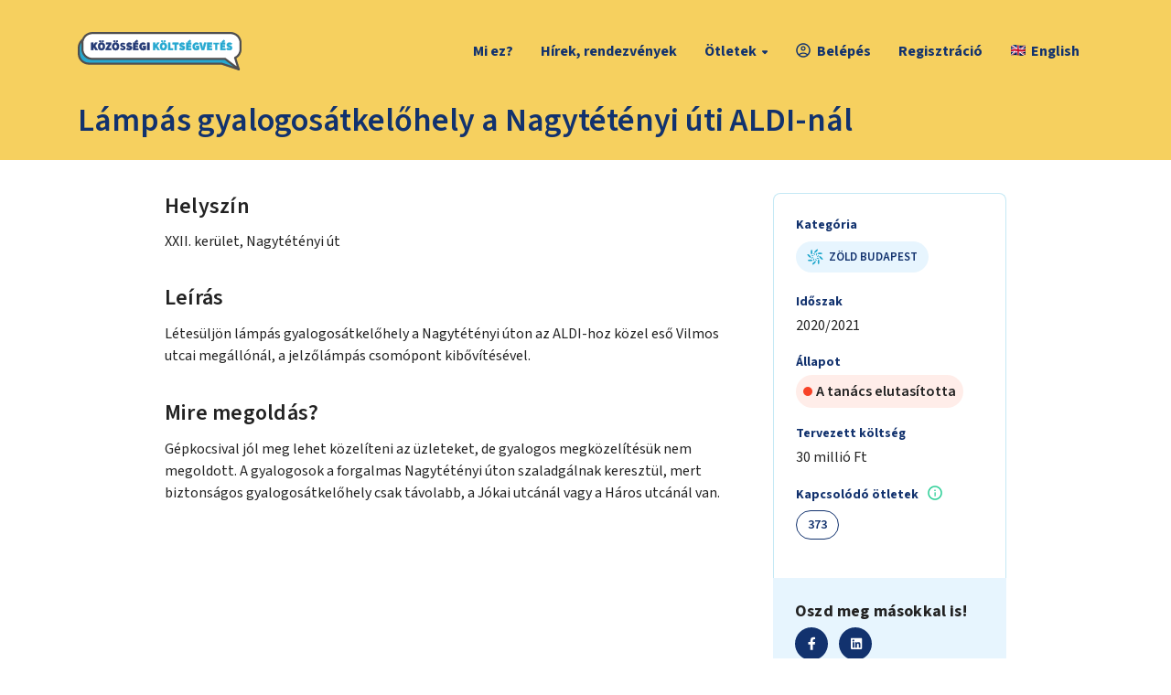

--- FILE ---
content_type: text/html; charset=utf-8
request_url: https://otlet.budapest.hu/projektek/138
body_size: 11772
content:
<!DOCTYPE html><html lang="hu"><head><meta charSet="utf-8"/><meta charSet="utf-8"/><meta name="viewport" content="width=device-width, initial-scale=1"/><meta name="viewport" content="width=device-width, initial-scale=1"/><link rel="stylesheet" href="/_next/static/css/61c6b844c1f17571.css" data-precedence="next"/><link rel="stylesheet" href="/_next/static/css/2694127be8e7214b.css" data-precedence="next"/><link rel="stylesheet" href="/_next/static/css/677c4e8614bbdbbf.css" data-precedence="next"/><link rel="stylesheet" href="/_next/static/css/5bea09ac686987bf.css" data-precedence="next"/><link rel="preload" as="script" fetchPriority="low" href="/_next/static/chunks/webpack-140bd6265419dfaf.js"/><script src="/_next/static/chunks/4bd1b696-182b6b13bdad92e3.js" async=""></script><script src="/_next/static/chunks/ed9f2dc4-93abe63842c5a90f.js" async=""></script><script src="/_next/static/chunks/1255-0b7c309e66b4bdcd.js" async=""></script><script src="/_next/static/chunks/main-app-1dfc4c55242148fa.js" async=""></script><script src="/_next/static/chunks/2619-5eaf6ca0c6af2200.js" async=""></script><script src="/_next/static/chunks/1356-1670df41e5714dd9.js" async=""></script><script src="/_next/static/chunks/2792-dbccf7fb3dde8e6a.js" async=""></script><script src="/_next/static/chunks/app/layout-817e2c1573a236fb.js" async=""></script><script src="/_next/static/chunks/8458-473d977c90788793.js" async=""></script><script src="/_next/static/chunks/app/projektek/%5Bid%5D/page-9a3f0980674abb47.js" async=""></script><link rel="preload" href="/modernizr.js" as="script"/><link rel="preload" href="https://translate.google.com/translate_a/element.js?cb=googleTranslateElementInit" as="script"/><meta name="next-size-adjust" content=""/><meta http-equiv="Cache-control" content="no-cache, no-store, must-revalidate"/><meta http-equiv="Pragma" content="no-cache"/><title>Lámpás gyalogosátkelőhely a Nagytétényi úti ALDI-nál  | Közösségi költségvetés</title><meta name="description" content="Létesüljön lámpás gyalogosátkelőhely a Nagytétényi úton az ALDI-hoz közel eső Vilmos utcai megállónál, a jelzőlámpás csomópont kibővítésével.
"/><link rel="manifest" href="/manifest/site.webmanifest"/><meta property="og:title" content="Lámpás gyalogosátkelőhely a Nagytétényi úti ALDI-nál  | Közösségi költségvetés"/><meta property="og:description" content="Létesüljön lámpás gyalogosátkelőhely a Nagytétényi úton az ALDI-hoz közel eső Vilmos utcai megállónál, a jelzőlámpás csomópont kibővítésével.
"/><meta property="og:locale" content="hu_HU"/><meta property="og:image" content="https://otlet.budapest.hu/opengraph-image.png"/><meta property="og:type" content="website"/><meta name="twitter:card" content="summary_large_image"/><meta name="twitter:title" content="Lámpás gyalogosátkelőhely a Nagytétényi úti ALDI-nál  | Közösségi költségvetés"/><meta name="twitter:description" content="Létesüljön lámpás gyalogosátkelőhely a Nagytétényi úton az ALDI-hoz közel eső Vilmos utcai megállónál, a jelzőlámpás csomópont kibővítésével.
"/><meta name="twitter:image" content="https://otlet.budapest.hu/opengraph-image.png"/><link rel="shortcut icon" href="/manifest/apple-touch-icon.png"/><link rel="icon" href="/manifest/favicon.ico"/><link rel="apple-touch-icon" href="/manifest/apple-touch-icon.png"/><script type="text/plain" data-cookiecategory="marketing" defer="">!function(f,b,e,v,n,t,s)
            { if(f.fbq)return;n=f.fbq=function(){n.callMethod?
            n.callMethod.apply(n,arguments):n.queue.push(arguments)};
            if(!f._fbq)f._fbq=n;n.push=n;n.loaded=!0;n.version='2.0';
            n.queue=[];t=b.createElement(e);t.async=!0;
            t.src=v;s=b.getElementsByTagName(e)[0];
            s.parentNode.insertBefore(t,s)}(window, document,'script',
            'https://connect.facebook.net/en_US/fbevents.js');
            fbq('init', '1184088115623088');
            fbq('track', 'PageView');</script><noscript><img height="1" width="1" style="display:none" src="https://www.facebook.com/tr?id=1184088115623088&amp;ev=PageView&amp;noscript=1"/></noscript><script src="/_next/static/chunks/polyfills-42372ed130431b0a.js" noModule=""></script></head><body class="app __className_d66ec5"><div hidden=""><!--$--><!--/$--></div><header class="stick-to-top"><nav class="main-navigation"><div class="container"><div class="row flex-center"><div class="col-6 col-xs-6 col-sm-6 col-md-2"><div class="logo-wrapper"><a rel="noopener noreferrer" href="/"><img alt="Budapest Közösségi Költségvetés" loading="lazy" width="179" height="42" decoding="async" data-nimg="1" style="color:transparent" src="/images/logo-horizontal.svg"/></a></div></div><div class="col-6 col-xs-6 col-sm-6 col-md-10"><ul class="desktop-menu"><li class=""><a class="" href="/oldal/bovebben-a-kozossegi-koltsegvetesrol">Mi ez?</a></li><li class=""><a class="" href="/hirek">Hírek, rendezvények</a></li><li class=""><button type="button" aria-expanded="false">Ötletek<span class="caret"></span></button><ul class="submenu"><li class=""><a href="/otletek" rel="noopener noreferrer">Beadott</a></li><li class=""><a class="" href="/tervek">Szavazólapra került</a></li><li class=""><a class="" href="/projektek">Nyertes</a></li></ul></li><li class=""><a class="" href="/projektek/138?auth=login"><div><img alt="account" aria-hidden="true" loading="lazy" width="18" height="18" decoding="async" data-nimg="1" style="color:transparent" src="/images/font-account.svg"/>Belépés</div></a></li><li class="highlight-second"><a class="" href="/projektek/138?auth=registration">Regisztráció</a></li><li class="notranslate"><div id="google_translate_element" style="visibility:hidden;width:1px;height:1px"></div><ul><li value="en"><a href="#" class="notranslate"><img alt="English zászló" loading="lazy" width="16" height="12" decoding="async" data-nimg="1" style="color:transparent;margin-right:6px" src="/images/flag-gb-16x12.png"/>English</a></li></ul></li></ul><div class="hamburger-menu-wrapper"><div class="hamburger-menu"><div class="hamburger-menu-elem"></div><div class="hamburger-menu-elem"></div><div class="hamburger-menu-elem"></div></div></div></div></div></div></nav><div class="mobile-menu"><div class="container"><div class="row"><div class="col-md-12"><ul><li class=""><a class="" href="/oldal/bovebben-a-kozossegi-koltsegvetesrol">Mi ez?</a></li><li class=""><a class="" href="/hirek">Hírek, rendezvények</a></li><li class=""><button type="button" aria-expanded="false">Ötletek<span class="caret"></span></button><ul class="submenu"><li class=""><a href="/otletek" rel="noopener noreferrer">Beadott</a></li><li class=""><a class="" href="/tervek">Szavazólapra került</a></li><li class=""><a class="" href="/projektek">Nyertes</a></li></ul></li><li class="highlight-second"><a class="" href="/projektek/138?auth=login">Belépés</a></li><li class="highlight-second"><a class="" href="/projektek/138?auth=registration">Regisztráció</a></li><li class="notranslate"><div id="google_translate_element" style="visibility:hidden;width:1px;height:1px"></div><ul><li value="en"><a href="#" class="notranslate"><img alt="English zászló" loading="lazy" width="16" height="12" decoding="async" data-nimg="1" style="color:transparent;margin-right:6px" src="/images/flag-gb-16x12.png"/>English</a></li></ul></li></ul></div></div></div></div></header><!--$?--><template id="B:0"></template><div class="loading-overlayer"><div class="loader"><div class="loader-spinner"><svg aria-hidden="true" focusable="false" data-prefix="fas" data-icon="spinner" class="svg-inline--fa fa-spinner fa-pulse fa-2x " role="img" xmlns="http://www.w3.org/2000/svg" viewBox="0 0 512 512"><path fill="currentColor" d="M304 48a48 48 0 1 0 -96 0 48 48 0 1 0 96 0zm0 416a48 48 0 1 0 -96 0 48 48 0 1 0 96 0zM48 304a48 48 0 1 0 0-96 48 48 0 1 0 0 96zm464-48a48 48 0 1 0 -96 0 48 48 0 1 0 96 0zM142.9 437A48 48 0 1 0 75 369.1 48 48 0 1 0 142.9 437zm0-294.2A48 48 0 1 0 75 75a48 48 0 1 0 67.9 67.9zM369.1 437A48 48 0 1 0 437 369.1 48 48 0 1 0 369.1 437z"></path></svg></div></div></div><main class="page"></main><!--/$--><footer><div class="dark-section"><div class="container"><div class="line-one"><div class="logo-wrapper"><img alt="logo" loading="lazy" width="90" height="41" decoding="async" data-nimg="1" class="logo" style="color:transparent" src="/images/category-open-text.svg"/></div><ul><li class="nav"><a href="/otletek">Beküldött ötletek</a></li><li class="nav"><a href="/projektek">Megvalósuló ötletek</a></li><li class="nav"><button type="button" aria-label="Sütikezelés" data-cc="c-settings">Sütikezelés</button></li><li class="nav"><a href="/files/sutitajekoztato.pdf" target="_blank" rel="noopener noreferrer">Sütitájékoztató</a></li><li class="nav"><a href="/files/adatkezelesi_tajekoztato.pdf" target="_blank" rel="noopener noreferrer">Adatkezelési tájékoztató</a></li><li class="nav"><a href="/oldal/dokumentumok">Dokumentumok</a></li><li class="nav"><a href="/oldal/kapcsolat">Kapcsolat</a></li><li class="nav"><a href="/files/participatory-budgeting-in-budapest.pdf" target="_blank" rel="noopener noreferrer">Information in English</a></li></ul></div><hr/><div class="line-two"><div class="logo-secondary-wrapper"><a href="https://budapest.hu" target="_blank" title="Kövess minket Facebookon" rel="noopener noreferrer"><img alt="logo" loading="lazy" width="201" height="40" decoding="async" data-nimg="1" class="logo" style="color:transparent" src="/images/bp_logo_white.svg"/></a><div class="sharing sharing-mobile"><a href="https://www.facebook.com/budapestmindenkie" target="_blank" title="Kövess minket Facebookon" rel="noopener noreferrer"><img alt="Facebook logo" aria-hidden="true" loading="lazy" width="36" height="36" decoding="async" data-nimg="1" class="logo" style="color:transparent" src="/images/social-fb.svg"/></a></div></div><div class="copyright-wrapper"><div class="copyright">© 2024 Budapest Főváros Önkormányzata. Minden jog fenntartva</div><div class="sharing sharing-desktop"><a href="https://www.facebook.com/budapestmindenkie" target="_blank" title="Kövess minket Facebookon" rel="noopener noreferrer"><img alt="Facebook logo" aria-hidden="true" loading="lazy" width="36" height="36" decoding="async" data-nimg="1" class="logo" style="color:transparent" src="/images/social-fb.svg"/></a></div></div></div></div></div></footer><script>requestAnimationFrame(function(){$RT=performance.now()});</script><script src="/_next/static/chunks/webpack-140bd6265419dfaf.js" id="_R_" async=""></script><div hidden id="S:0"><main class="page page-idea page-project"><div class="prop"><div class="hero-page"><div class="container"><div class="row"><div class="col-lg-12 col-md-12"><h1>Lámpás gyalogosátkelőhely a Nagytétényi úti ALDI-nál </h1></div></div></div></div><div class="container"><div class="prop-inner-wrapper"><div class="prop-inner-content"><div class="row"><div class="offset-xl-1 offset-lg-1 col-xl-7 col-lg-7"><div class="prop-single-wrapper prop-single-body"><div class="prop-single-inner"><div class="prop-single-content"><div class="prop-single-section"><h3>Helyszín</h3><div class="prop-single-location-description">XXII. kerület, Nagytétényi út</div></div><div class="prop-single-section"><h3>Leírás</h3><div class="prop-single-description">Létesüljön lámpás gyalogosátkelőhely a Nagytétényi úton az ALDI-hoz közel eső Vilmos utcai megállónál, a jelzőlámpás csomópont kibővítésével.
</div></div><div class="prop-single-section"><h3>Mire megoldás?</h3><div class="prop-single-solution">Gépkocsival jól meg lehet közelíteni az üzleteket, de gyalogos megközelítésük nem megoldott. A gyalogosok a forgalmas Nagytétényi úton szaladgálnak keresztül, mert biztonságos gyalogosátkelőhely csak távolabb, a Jókai utcánál vagy a Háros utcánál van.</div></div></div></div></div></div><div class="col-xl-3 col-lg-4"><div class="prop-single-wrapper prop-single-sidebar"><div class="prop-single-content"><div class="prop-single-side-section prop-single-elem"><div class="prop-info-title">Kategória</div><div class="prop-info-content"><div class="prop-category"><div class="prop-theme"><a href="/projektek"><img alt="Zöld Budapest" aria-hidden="true" loading="lazy" width="18" height="18" decoding="async" data-nimg="1" style="color:transparent" src="/images/category-green-blue.svg"/>Zöld Budapest</a></div></div></div></div><div class="prop-single-side-section"><div class="prop-info-title">Időszak</div><div class="prop-info-content">2020/2021</div></div><div class="prop-single-side-section"><div class="prop-info-title">Állapot</div><div class="prop-info-content" style="background-color:#FFEDE9;padding:6px 8px;font-weight:600"><svg width="10" height="10" aria-hidden="true"><circle cx="5" cy="5" r="5" fill="#F84227"></circle></svg>A tanács elutasította</div></div><div class="prop-single-side-section prop-single-cost"><div class="prop-info-title">Tervezett költség</div><div class="prop-info-content">30 millió Ft</div></div><div class="prop-single-side-section prop-single-ideas"><div class="prop-info-title">Kapcsolódó ötletek <div class="subinfo-icon"></div></div><div class="prop-info-content"><div class="idea"><a href="/otletek/373">373</a></div></div></div></div></div><div class="prop-single-wrapper prop-single-simple prop-single-simple-info"><div class="prop-single-content"><h6>Oszd meg másokkal is!</h6><div class="prop-info-content prop-info-share"><div class="share-wrapper"><a title="Megosztom az ötletet Facebookon"><img alt="Facebook logo" loading="lazy" width="36" height="36" decoding="async" data-nimg="1" style="color:transparent" src="/images/social-fb-btn-blue.svg"/></a><a title="Megosztom az ötletet a LinkedIn-en"><img alt="LinkedIn logo" loading="lazy" width="36" height="36" decoding="async" data-nimg="1" style="color:transparent" src="/images/social-linkedin-btn-blue.svg"/></a></div></div></div></div></div></div></div></div></div></div></main><div class="container"><template id="P:1"></template></div><!--$--><!--/$--></div><script>(self.__next_f=self.__next_f||[]).push([0])</script><script>self.__next_f.push([1,"1:\"$Sreact.fragment\"\n3:I[9766,[],\"\"]\n4:I[98924,[],\"\"]\n6:I[24431,[],\"OutletBoundary\"]\n8:I[15278,[],\"AsyncMetadataOutlet\"]\na:I[24431,[],\"ViewportBoundary\"]\nc:I[24431,[],\"MetadataBoundary\"]\nd:\"$Sreact.suspense\"\nf:I[57150,[],\"\"]\n10:I[67011,[\"2619\",\"static/chunks/2619-5eaf6ca0c6af2200.js\",\"1356\",\"static/chunks/1356-1670df41e5714dd9.js\",\"2792\",\"static/chunks/2792-dbccf7fb3dde8e6a.js\",\"7177\",\"static/chunks/app/layout-817e2c1573a236fb.js\"],\"default\"]\n11:I[41402,[\"2619\",\"static/chunks/2619-5eaf6ca0c6af2200.js\",\"1356\",\"static/chunks/1356-1670df41e5714dd9.js\",\"2792\",\"static/chunks/2792-dbccf7fb3dde8e6a.js\",\"7177\",\"static/chunks/app/layout-817e2c1573a236fb.js\"],\"\"]\n12:I[68846,[\"2619\",\"static/chunks/2619-5eaf6ca0c6af2200.js\",\"1356\",\"static/chunks/1356-1670df41e5714dd9.js\",\"2792\",\"static/chunks/2792-dbccf7fb3dde8e6a.js\",\"7177\",\"static/chunks/app/layout-817e2c1573a236fb.js\"],\"ModalHardContextProvider\"]\n13:I[61461,[\"2619\",\"static/chunks/2619-5eaf6ca0c6af2200.js\",\"1356\",\"static/chunks/1356-1670df41e5714dd9.js\",\"2792\",\"static/chunks/2792-dbccf7fb3dde8e6a.js\",\"7177\",\"static/chunks/app/layout-817e2c1573a236fb.js\"],\"ModalContextProvider\"]\n14:I[75940,[\"2619\",\"static/chunks/2619-5eaf6ca0c6af2200.js\",\"1356\",\"static/chunks/1356-1670df41e5714dd9.js\",\"2792\",\"static/chunks/2792-dbccf7fb3dde8e6a.js\",\"7177\",\"static/chunks/app/layout-817e2c1573a236fb.js\"],\"default\"]\n15:I[7867,[\"2619\",\"static/chunks/2619-5eaf6ca0c6af2200.js\",\"1356\",\"static/chunks/1356-1670df41e5714dd9.js\",\"2792\",\"static/chunks/2792-dbccf7fb3dde8e6a.js\",\"7177\",\"static/chunks/app/layout-817e2c1573a236fb.js\"],\"default\"]\n16:I[51145,[\"2619\",\"static/chunks/2619-5eaf6ca0c6af2200.js\",\"1356\",\"static/chunks/1356-1670df41e5714dd9.js\",\"2792\",\"static/chunks/2792-dbccf7fb3dde8e6a.js\",\"7177\",\"static/chunks/app/layout-817e2c1573a236fb.js\"],\"default\"]\n18:I[52619,[\"2619\",\"static/chunks/2619-5eaf6ca0c6af2200.js\",\"1356\",\"static/chunks/1356-1670df41e5714dd9.js\",\"8458\",\"static/chunks/8458-473d977c90788793.js\",\"9134\",\"static/chunks/app/projektek/%5Bid%5D/page-9a3f0980674abb47.js\"],\"\"]\n19:I[81356,[\"26"])</script><script>self.__next_f.push([1,"19\",\"static/chunks/2619-5eaf6ca0c6af2200.js\",\"1356\",\"static/chunks/1356-1670df41e5714dd9.js\",\"8458\",\"static/chunks/8458-473d977c90788793.js\",\"9134\",\"static/chunks/app/projektek/%5Bid%5D/page-9a3f0980674abb47.js\"],\"Image\"]\n1e:I[75913,[\"2619\",\"static/chunks/2619-5eaf6ca0c6af2200.js\",\"1356\",\"static/chunks/1356-1670df41e5714dd9.js\",\"2792\",\"static/chunks/2792-dbccf7fb3dde8e6a.js\",\"7177\",\"static/chunks/app/layout-817e2c1573a236fb.js\"],\"default\"]\n:HL[\"/_next/static/media/b6a6f0b43d027304-s.p.woff2\",\"font\",{\"crossOrigin\":\"\",\"type\":\"font/woff2\"}]\n:HL[\"/_next/static/css/61c6b844c1f17571.css\",\"style\"]\n:HL[\"/_next/static/css/2694127be8e7214b.css\",\"style\"]\n:HL[\"/_next/static/css/677c4e8614bbdbbf.css\",\"style\"]\n:HL[\"/_next/static/css/5bea09ac686987bf.css\",\"style\"]\n"])</script><script>self.__next_f.push([1,"0:{\"P\":null,\"b\":\"fCqTlkGKxj_iKhKtBNvta\",\"p\":\"\",\"c\":[\"\",\"projektek\",\"138\"],\"i\":false,\"f\":[[[\"\",{\"children\":[\"projektek\",{\"children\":[[\"id\",\"138\",\"d\"],{\"children\":[\"__PAGE__\",{}]}]}]},\"$undefined\",\"$undefined\",true],[\"\",[\"$\",\"$1\",\"c\",{\"children\":[[[\"$\",\"link\",\"0\",{\"rel\":\"stylesheet\",\"href\":\"/_next/static/css/61c6b844c1f17571.css\",\"precedence\":\"next\",\"crossOrigin\":\"$undefined\",\"nonce\":\"$undefined\"}],[\"$\",\"link\",\"1\",{\"rel\":\"stylesheet\",\"href\":\"/_next/static/css/2694127be8e7214b.css\",\"precedence\":\"next\",\"crossOrigin\":\"$undefined\",\"nonce\":\"$undefined\"}],[\"$\",\"link\",\"2\",{\"rel\":\"stylesheet\",\"href\":\"/_next/static/css/677c4e8614bbdbbf.css\",\"precedence\":\"next\",\"crossOrigin\":\"$undefined\",\"nonce\":\"$undefined\"}]],\"$L2\"]}],{\"children\":[\"projektek\",[\"$\",\"$1\",\"c\",{\"children\":[null,[\"$\",\"$L3\",null,{\"parallelRouterKey\":\"children\",\"error\":\"$undefined\",\"errorStyles\":\"$undefined\",\"errorScripts\":\"$undefined\",\"template\":[\"$\",\"$L4\",null,{}],\"templateStyles\":\"$undefined\",\"templateScripts\":\"$undefined\",\"notFound\":\"$undefined\",\"forbidden\":\"$undefined\",\"unauthorized\":\"$undefined\"}]]}],{\"children\":[[\"id\",\"138\",\"d\"],[\"$\",\"$1\",\"c\",{\"children\":[null,[\"$\",\"$L3\",null,{\"parallelRouterKey\":\"children\",\"error\":\"$undefined\",\"errorStyles\":\"$undefined\",\"errorScripts\":\"$undefined\",\"template\":[\"$\",\"$L4\",null,{}],\"templateStyles\":\"$undefined\",\"templateScripts\":\"$undefined\",\"notFound\":\"$undefined\",\"forbidden\":\"$undefined\",\"unauthorized\":\"$undefined\"}]]}],{\"children\":[\"__PAGE__\",[\"$\",\"$1\",\"c\",{\"children\":[\"$L5\",[[\"$\",\"link\",\"0\",{\"rel\":\"stylesheet\",\"href\":\"/_next/static/css/5bea09ac686987bf.css\",\"precedence\":\"next\",\"crossOrigin\":\"$undefined\",\"nonce\":\"$undefined\"}]],[\"$\",\"$L6\",null,{\"children\":[\"$L7\",[\"$\",\"$L8\",null,{\"promise\":\"$@9\"}]]}]]}],{},null,false]},null,false]},null,false]},[[\"$\",\"$1\",\"l\",{\"children\":[[\"$\",\"div\",null,{\"className\":\"loading-overlayer\",\"children\":[\"$\",\"div\",null,{\"className\":\"loader\",\"children\":[\"$\",\"div\",null,{\"className\":\"loader-spinner\",\"children\":[\"$\",\"svg\",null,{\"aria-hidden\":\"true\",\"focusable\":\"false\",\"data-prefix\":\"fas\",\"data-icon\":\"spinner\",\"className\":\"svg-inline--fa fa-spinner fa-pulse fa-2x \",\"role\":\"img\",\"xmlns\":\"http://www.w3.org/2000/svg\",\"viewBox\":\"0 0 512 512\",\"style\":{},\"ref\":\"$undefined\",\"children\":[\"$\",\"path\",null,{\"fill\":\"currentColor\",\"d\":\"M304 48a48 48 0 1 0 -96 0 48 48 0 1 0 96 0zm0 416a48 48 0 1 0 -96 0 48 48 0 1 0 96 0zM48 304a48 48 0 1 0 0-96 48 48 0 1 0 0 96zm464-48a48 48 0 1 0 -96 0 48 48 0 1 0 96 0zM142.9 437A48 48 0 1 0 75 369.1 48 48 0 1 0 142.9 437zm0-294.2A48 48 0 1 0 75 75a48 48 0 1 0 67.9 67.9zM369.1 437A48 48 0 1 0 437 369.1 48 48 0 1 0 369.1 437z\",\"style\":{}}]}]}]}]}],[\"$\",\"main\",null,{\"className\":\"page\"}]]}],[],[]],false],[\"$\",\"$1\",\"h\",{\"children\":[null,[[\"$\",\"$La\",null,{\"children\":\"$Lb\"}],[\"$\",\"meta\",null,{\"name\":\"next-size-adjust\",\"content\":\"\"}]],[\"$\",\"$Lc\",null,{\"children\":[\"$\",\"div\",null,{\"hidden\":true,\"children\":[\"$\",\"$d\",null,{\"fallback\":null,\"children\":\"$Le\"}]}]}]]}],false]],\"m\":\"$undefined\",\"G\":[\"$f\",[]],\"s\":false,\"S\":false}\n"])</script><script>self.__next_f.push([1,"2:[\"$\",\"html\",null,{\"lang\":\"hu\",\"suppressHydrationWarning\":true,\"children\":[[\"$\",\"head\",null,{\"children\":[[\"$\",\"meta\",null,{\"charSet\":\"utf-8\"}],[\"$\",\"meta\",null,{\"name\":\"viewport\",\"content\":\"width=device-width, initial-scale=1\"}],[\"$\",\"meta\",null,{\"httpEquiv\":\"Cache-control\",\"content\":\"no-cache, no-store, must-revalidate\"}],[\"$\",\"meta\",null,{\"httpEquiv\":\"Pragma\",\"content\":\"no-cache\"}],[\"$\",\"$L10\",null,{}],[\"$\",\"$L11\",null,{\"src\":\"/modernizr.js\"}],[[\"$\",\"script\",null,{\"type\":\"text/plain\",\"data-cookiecategory\":\"marketing\",\"defer\":true,\"dangerouslySetInnerHTML\":{\"__html\":\"!function(f,b,e,v,n,t,s)\\n            { if(f.fbq)return;n=f.fbq=function(){n.callMethod?\\n            n.callMethod.apply(n,arguments):n.queue.push(arguments)};\\n            if(!f._fbq)f._fbq=n;n.push=n;n.loaded=!0;n.version='2.0';\\n            n.queue=[];t=b.createElement(e);t.async=!0;\\n            t.src=v;s=b.getElementsByTagName(e)[0];\\n            s.parentNode.insertBefore(t,s)}(window, document,'script',\\n            'https://connect.facebook.net/en_US/fbevents.js');\\n            fbq('init', '1184088115623088');\\n            fbq('track', 'PageView');\"}}],[\"$\",\"noscript\",null,{\"children\":[\"$\",\"img\",null,{\"height\":\"1\",\"width\":\"1\",\"style\":{\"display\":\"none\"},\"src\":\"https://www.facebook.com/tr?id=1184088115623088\u0026ev=PageView\u0026noscript=1\"}]}]]]}],[\"$\",\"$L12\",null,{\"children\":[\"$\",\"$L13\",null,{\"children\":[\"$\",\"body\",null,{\"className\":\"app __className_d66ec5\",\"children\":[[\"$\",\"$L14\",null,{}],[\"$\",\"$L15\",null,{}],[\"$\",\"$L16\",null,{\"loggedIn\":false}],\"$L17\",[\"$\",\"$L3\",null,{\"parallelRouterKey\":\"children\",\"error\":\"$undefined\",\"errorStyles\":\"$undefined\",\"errorScripts\":\"$undefined\",\"template\":[\"$\",\"$L4\",null,{}],\"templateStyles\":\"$undefined\",\"templateScripts\":\"$undefined\",\"notFound\":[[\"$\",\"main\",null,{\"className\":\"page page-full-dark page-center\",\"children\":[\"$\",\"div\",null,{\"className\":\"not-found_page__VFIr4\",\"children\":[[\"$\",\"h1\",null,{\"children\":\"404\"}],[\"$\",\"p\",null,{\"children\":\"Sajnáljuk, a keresett oldal nem található\"}],[\"$\",\"$L18\",null,{\"className\":\"btn btn-headline\",\"href\":\"/\",\"children\":\"Főoldal\"}]]}]}],[[\"$\",\"link\",\"0\",{\"rel\":\"stylesheet\",\"href\":\"/_next/static/css/9747fe1901c18a46.css\",\"precedence\":\"next\",\"crossOrigin\":\"$undefined\",\"nonce\":\"$undefined\"}]]],\"forbidden\":\"$undefined\",\"unauthorized\":\"$undefined\"}],[\"$\",\"footer\",null,{\"children\":[\"$\",\"div\",null,{\"className\":\"dark-section\",\"children\":[\"$\",\"div\",null,{\"className\":\"container\",\"children\":[[\"$\",\"div\",null,{\"className\":\"line-one\",\"children\":[[\"$\",\"div\",null,{\"className\":\"logo-wrapper\",\"children\":[\"$\",\"$L19\",null,{\"src\":\"/images/category-open-text.svg\",\"width\":90,\"height\":41,\"alt\":\"logo\",\"className\":\"logo\"}]}],[\"$\",\"ul\",null,{\"children\":[[\"$\",\"li\",null,{\"className\":\"nav\",\"children\":[\"$\",\"$L18\",null,{\"href\":\"/otletek\",\"prefetch\":false,\"children\":\"Beküldött ötletek\"}]}],[\"$\",\"li\",null,{\"className\":\"nav\",\"children\":[\"$\",\"$L18\",null,{\"href\":\"/projektek\",\"prefetch\":false,\"children\":\"Megvalósuló ötletek\"}]}],[\"$\",\"li\",null,{\"className\":\"nav\",\"children\":[\"$\",\"button\",null,{\"type\":\"button\",\"aria-label\":\"Sütikezelés\",\"data-cc\":\"c-settings\",\"children\":\"Sütikezelés\"}]}],[\"$\",\"li\",null,{\"className\":\"nav\",\"children\":[\"$\",\"a\",null,{\"href\":\"/files/sutitajekoztato.pdf\",\"target\":\"_blank\",\"rel\":\"noopener noreferrer\",\"children\":\"Sütitájékoztató\"}]}],[\"$\",\"li\",null,{\"className\":\"nav\",\"children\":[\"$\",\"a\",null,{\"href\":\"/files/adatkezelesi_tajekoztato.pdf\",\"target\":\"_blank\",\"rel\":\"noopener noreferrer\",\"children\":\"Adatkezelési tájékoztató\"}]}],[\"$\",\"li\",null,{\"className\":\"nav\",\"children\":[\"$\",\"$L18\",null,{\"href\":\"/oldal/dokumentumok\",\"prefetch\":false,\"children\":\"Dokumentumok\"}]}],[\"$\",\"li\",null,{\"className\":\"nav\",\"children\":[\"$\",\"$L18\",null,{\"href\":\"/oldal/kapcsolat\",\"prefetch\":false,\"children\":\"Kapcsolat\"}]}],[\"$\",\"li\",null,{\"className\":\"nav\",\"children\":[\"$\",\"a\",null,{\"href\":\"/files/participatory-budgeting-in-budapest.pdf\",\"target\":\"_blank\",\"rel\":\"noopener noreferrer\",\"children\":\"Information in English\"}]}]]}]]}],[\"$\",\"hr\",null,{}],[\"$\",\"div\",null,{\"className\":\"line-two\",\"children\":[[\"$\",\"div\",null,{\"className\":\"logo-secondary-wrapper\",\"children\":[[\"$\",\"a\",null,{\"href\":\"https://budapest.hu\",\"target\":\"_blank\",\"title\":\"Kövess minket Facebookon\",\"rel\":\"noopener noreferrer\",\"children\":[\"$\",\"$L19\",null,{\"src\":\"/images/bp_logo_white.svg\",\"width\":201,\"height\":40,\"alt\":\"logo\",\"className\":\"logo\"}]}],[\"$\",\"div\",null,{\"className\":\"sharing sharing-mobile\",\"children\":[\"$\",\"a\",null,{\"href\":\"https://www.facebook.com/budapestmindenkie\",\"target\":\"_blank\",\"title\":\"Kövess minket Facebookon\",\"rel\":\"noopener noreferrer\",\"children\":[\"$\",\"$L19\",null,{\"src\":\"/images/social-fb.svg\",\"width\":36,\"height\":36,\"alt\":\"Facebook logo\",\"className\":\"logo\",\"aria-hidden\":true}]}]}]]}],[\"$\",\"div\",null,{\"className\":\"copyright-wrapper\",\"children\":[\"$L1a\",\"$L1b\"]}]]}]]}]}]}],\"$L1c\",\"$L1d\"]}]}]}]]}]\n"])</script><script>self.__next_f.push([1,"1a:[\"$\",\"div\",null,{\"className\":\"copyright\",\"children\":\"© 2024 Budapest Főváros Önkormányzata. Minden jog fenntartva\"}]\n1b:[\"$\",\"div\",null,{\"className\":\"sharing sharing-desktop\",\"children\":[\"$\",\"a\",null,{\"href\":\"https://www.facebook.com/budapestmindenkie\",\"target\":\"_blank\",\"title\":\"Kövess minket Facebookon\",\"rel\":\"noopener noreferrer\",\"children\":[\"$\",\"$L19\",null,{\"src\":\"/images/social-fb.svg\",\"width\":36,\"height\":36,\"alt\":\"Facebook logo\",\"className\":\"logo\",\"aria-hidden\":true}]}]}]\n1d:[\"$\",\"$L1e\",null,{}]\n1c:null\nb:[[\"$\",\"meta\",\"0\",{\"charSet\":\"utf-8\"}],[\"$\",\"meta\",\"1\",{\"name\":\"viewport\",\"content\":\"width=device-width, initial-scale=1\"}]]\n7:null\n"])</script><script>self.__next_f.push([1,"1f:I[80622,[],\"IconMark\"]\n"])</script><script>self.__next_f.push([1,"9:{\"metadata\":[[\"$\",\"title\",\"0\",{\"children\":\"Lámpás gyalogosátkelőhely a Nagytétényi úti ALDI-nál  | Közösségi költségvetés\"}],[\"$\",\"meta\",\"1\",{\"name\":\"description\",\"content\":\"Létesüljön lámpás gyalogosátkelőhely a Nagytétényi úton az ALDI-hoz közel eső Vilmos utcai megállónál, a jelzőlámpás csomópont kibővítésével.\\r\\n\"}],[\"$\",\"link\",\"2\",{\"rel\":\"manifest\",\"href\":\"/manifest/site.webmanifest\",\"crossOrigin\":\"$undefined\"}],[\"$\",\"meta\",\"3\",{\"property\":\"og:title\",\"content\":\"Lámpás gyalogosátkelőhely a Nagytétényi úti ALDI-nál  | Közösségi költségvetés\"}],[\"$\",\"meta\",\"4\",{\"property\":\"og:description\",\"content\":\"Létesüljön lámpás gyalogosátkelőhely a Nagytétényi úton az ALDI-hoz közel eső Vilmos utcai megállónál, a jelzőlámpás csomópont kibővítésével.\\r\\n\"}],[\"$\",\"meta\",\"5\",{\"property\":\"og:locale\",\"content\":\"hu_HU\"}],[\"$\",\"meta\",\"6\",{\"property\":\"og:image\",\"content\":\"https://otlet.budapest.hu/opengraph-image.png\"}],[\"$\",\"meta\",\"7\",{\"property\":\"og:type\",\"content\":\"website\"}],[\"$\",\"meta\",\"8\",{\"name\":\"twitter:card\",\"content\":\"summary_large_image\"}],[\"$\",\"meta\",\"9\",{\"name\":\"twitter:title\",\"content\":\"Lámpás gyalogosátkelőhely a Nagytétényi úti ALDI-nál  | Közösségi költségvetés\"}],[\"$\",\"meta\",\"10\",{\"name\":\"twitter:description\",\"content\":\"Létesüljön lámpás gyalogosátkelőhely a Nagytétényi úton az ALDI-hoz közel eső Vilmos utcai megállónál, a jelzőlámpás csomópont kibővítésével.\\r\\n\"}],[\"$\",\"meta\",\"11\",{\"name\":\"twitter:image\",\"content\":\"https://otlet.budapest.hu/opengraph-image.png\"}],[\"$\",\"link\",\"12\",{\"rel\":\"shortcut icon\",\"href\":\"/manifest/apple-touch-icon.png\"}],[\"$\",\"link\",\"13\",{\"rel\":\"icon\",\"href\":\"/manifest/favicon.ico\"}],[\"$\",\"link\",\"14\",{\"rel\":\"apple-touch-icon\",\"href\":\"/manifest/apple-touch-icon.png\"}],[\"$\",\"$L1f\",\"15\",{}]],\"error\":null,\"digest\":\"$undefined\"}\n"])</script><script>self.__next_f.push([1,"e:\"$9:metadata\"\n"])</script><script>self.__next_f.push([1,"20:I[15491,[\"2619\",\"static/chunks/2619-5eaf6ca0c6af2200.js\",\"1356\",\"static/chunks/1356-1670df41e5714dd9.js\",\"2792\",\"static/chunks/2792-dbccf7fb3dde8e6a.js\",\"7177\",\"static/chunks/app/layout-817e2c1573a236fb.js\"],\"Navigation\"]\n21:I[76022,[\"2619\",\"static/chunks/2619-5eaf6ca0c6af2200.js\",\"1356\",\"static/chunks/1356-1670df41e5714dd9.js\",\"2792\",\"static/chunks/2792-dbccf7fb3dde8e6a.js\",\"7177\",\"static/chunks/app/layout-817e2c1573a236fb.js\"],\"GoogleTranslate\"]\n22:I[355,[\"2619\",\"static/chunks/2619-5eaf6ca0c6af2200.js\",\"1356\",\"static/chunks/1356-1670df41e5714dd9.js\",\"2792\",\"static/chunks/2792-dbccf7fb3dde8e6a.js\",\"7177\",\"static/chunks/app/layout-817e2c1573a236fb.js\"],\"default\"]\n23:I[15491,[\"2619\",\"static/chunks/2619-5eaf6ca0c6af2200.js\",\"1356\",\"static/chunks/1356-1670df41e5714dd9.js\",\"2792\",\"static/chunks/2792-dbccf7fb3dde8e6a.js\",\"7177\",\"static/chunks/app/layout-817e2c1573a236fb.js\"],\"MobileNavigation\"]\n24:I[7625,[\"2619\",\"static/chunks/2619-5eaf6ca0c6af2200.js\",\"1356\",\"static/chunks/1356-1670df41e5714dd9.js\",\"8458\",\"static/chunks/8458-473d977c90788793.js\",\"9134\",\"static/chunks/app/projektek/%5Bid%5D/page-9a3f0980674abb47.js\"],\"default\"]\n25:I[21484,[\"2619\",\"static/chunks/2619-5eaf6ca0c6af2200.js\",\"1356\",\"static/chunks/1356-1670df41e5714dd9.js\",\"8458\",\"static/chunks/8458-473d977c90788793.js\",\"9134\",\"static/chunks/app/projektek/%5Bid%5D/page-9a3f0980674abb47.js\"],\"default\"]\n26:I[28391,[\"2619\",\"static/chunks/2619-5eaf6ca0c6af2200.js\",\"1356\",\"static/chunks/1356-1670df41e5714dd9.js\",\"8458\",\"static/chunks/8458-473d977c90788793.js\",\"9134\",\"static/chunks/app/projektek/%5Bid%5D/page-9a3f0980674abb47.js\"],\"default\"]\n"])</script><script>self.__next_f.push([1,"17:[\"$\",\"header\",null,{\"className\":\"stick-to-top\",\"children\":[[\"$\",\"nav\",null,{\"className\":\"main-navigation\",\"children\":[\"$\",\"div\",null,{\"className\":\"container\",\"children\":[\"$\",\"div\",null,{\"className\":\"row flex-center\",\"children\":[[\"$\",\"div\",null,{\"className\":\"col-6 col-xs-6 col-sm-6 col-md-2\",\"children\":[\"$\",\"div\",null,{\"className\":\"logo-wrapper\",\"children\":[\"$\",\"$L18\",null,{\"href\":\"/\",\"rel\":\"noopener noreferrer\",\"children\":[\"$\",\"$L19\",null,{\"src\":\"/images/logo-horizontal.svg\",\"width\":179,\"height\":42,\"alt\":\"Budapest Közösségi Költségvetés\"}]}]}]}],[\"$\",\"div\",null,{\"className\":\"col-6 col-xs-6 col-sm-6 col-md-10\",\"children\":[[\"$\",\"ul\",null,{\"className\":\"desktop-menu\",\"children\":[[\"$\",\"$L20\",null,{\"menuItems\":[{\"title\":\"Mi ez?\",\"href\":\"/oldal/bovebben-a-kozossegi-koltsegvetesrol\",\"outside\":false},{\"title\":\"Hírek, rendezvények\",\"href\":\"/hirek\",\"outside\":false},{\"title\":\"Ötletek\",\"href\":\"#\",\"outside\":false,\"submenuItems\":[{\"title\":\"Beadott\",\"href\":\"/otletek\",\"outside\":true},{\"title\":\"Szavazólapra került\",\"href\":\"/tervek\",\"outside\":false},{\"title\":\"Nyertes\",\"href\":\"/projektek\",\"outside\":false}]},{\"title\":\"Fiókom\",\"href\":\"/profil\",\"highlight\":false,\"onHideLoggedIn\":false,\"onHideLoggedOut\":true,\"outside\":false,\"profile\":false,\"icon\":\"account\",\"onHideDesktop\":true},{\"title\":\"Belépés\",\"href\":\"?auth=login\",\"highlight\":false,\"onHideLoggedIn\":true,\"onHideLoggedOut\":false,\"onHideMobile\":true,\"icon\":\"account\"},{\"title\":\"Regisztráció\",\"href\":\"?auth=registration\",\"outside\":false,\"highlight\":false,\"onHideLoggedIn\":true,\"secondHighlight\":true,\"onHideMobile\":true,\"onHideDesktop\":false},{\"title\":\"Fiókom\",\"href\":\"/profil\",\"highlight\":false,\"onHideLoggedIn\":false,\"onHideLoggedOut\":true,\"outside\":false,\"profile\":false,\"icon\":\"account\",\"onHideMobile\":true},{\"title\":\"Belépés\",\"href\":\"?auth=login\",\"outside\":false,\"highlight\":false,\"onHideLoggedIn\":true,\"secondHighlight\":true,\"onHideDesktop\":true},{\"title\":\"Regisztráció\",\"href\":\"?auth=registration\",\"outside\":false,\"highlight\":false,\"onHideLoggedIn\":true,\"secondHighlight\":true,\"onHideDesktop\":true},{\"title\":\"Kijelentkezés\",\"href\":\"/kijelentkezes\",\"outside\":false,\"highlight\":false,\"onHideLoggedOut\":true,\"secondHighlight\":true,\"onHideDesktop\":true}],\"rand\":\"eW6eETMWH4n26SER5274fXbaZlOfsj\",\"loggedIn\":false}],[\"$\",\"$L21\",null,{}]]}],[\"$\",\"$L22\",null,{}]]}]]}]}]}],[\"$\",\"$L23\",null,{\"menuItems\":\"$17:props:children:0:props:children:props:children:props:children:1:props:children:0:props:children:0:props:menuItems\",\"loggedIn\":false}]]}]\n"])</script><script>self.__next_f.push([1,"5:[[\"$\",\"$L24\",null,{\"loggedIn\":false,\"voteStatus\":\"$undefined\"}],[\"$\",\"main\",null,{\"className\":\"page page-idea page-project\",\"children\":[\"$\",\"div\",null,{\"className\":\"prop\",\"children\":[[\"$\",\"div\",null,{\"className\":\"hero-page\",\"children\":[\"$\",\"div\",null,{\"className\":\"container\",\"children\":[\"$\",\"div\",null,{\"className\":\"row\",\"children\":[\"$\",\"div\",null,{\"className\":\"col-lg-12 col-md-12\",\"children\":[null,[\"$\",\"h1\",null,{\"children\":\"Lámpás gyalogosátkelőhely a Nagytétényi úti ALDI-nál \"}],[\"$\",\"$L25\",null,{\"style\":\"hero\",\"voteStatus\":\"$undefined\",\"showVoteButton\":false,\"disableVoteButton\":false,\"projectId\":138,\"projectTitle\":\"Lámpás gyalogosátkelőhely a Nagytétényi úti ALDI-nál \",\"token\":\"$undefined\",\"errorVoteable\":\"$undefined\",\"theme\":\"GREEN\"}]]}]}]}]}],[\"$\",\"div\",null,{\"className\":\"container\",\"children\":[null,[\"$\",\"div\",null,{\"className\":\"prop-inner-wrapper\",\"children\":[\"$\",\"div\",null,{\"className\":\"prop-inner-content\",\"children\":[\"$\",\"div\",null,{\"className\":\"row\",\"children\":[[\"$\",\"div\",null,{\"className\":\"offset-xl-1 offset-lg-1 col-xl-7 col-lg-7\",\"children\":[\"$\",\"div\",null,{\"className\":\"prop-single-wrapper prop-single-body\",\"children\":[[\"$\",\"div\",null,{\"className\":\"prop-single-inner\",\"children\":[\"$\",\"div\",null,{\"className\":\"prop-single-content\",\"children\":[[\"$\",\"div\",null,{\"className\":\"prop-single-section\",\"children\":[[\"$\",\"h3\",null,{\"children\":\"Helyszín\"}],[\"$\",\"div\",null,{\"className\":\"prop-single-location-description\",\"dangerouslySetInnerHTML\":{\"__html\":\"XXII. kerület, Nagytétényi út\"}}]]}],[\"$\",\"div\",null,{\"className\":\"prop-single-section\",\"children\":[[\"$\",\"h3\",null,{\"children\":\"Leírás\"}],[\"$\",\"div\",null,{\"className\":\"prop-single-description\",\"dangerouslySetInnerHTML\":{\"__html\":\"Létesüljön lámpás gyalogosátkelőhely a Nagytétényi úton az ALDI-hoz közel eső Vilmos utcai megállónál, a jelzőlámpás csomópont kibővítésével.\\r\\n\"}}]]}],[\"$\",\"div\",null,{\"className\":\"prop-single-section\",\"children\":[[\"$\",\"h3\",null,{\"children\":\"Mire megoldás?\"}],[\"$\",\"div\",null,{\"className\":\"prop-single-solution\",\"dangerouslySetInnerHTML\":{\"__html\":\"Gépkocsival jól meg lehet közelíteni az üzleteket, de gyalogos megközelítésük nem megoldott. A gyalogosok a forgalmas Nagytétényi úton szaladgálnak keresztül, mert biztonságos gyalogosátkelőhely csak távolabb, a Jókai utcánál vagy a Háros utcánál van.\"}}]]}],null]}]}],null]}]}],[\"$\",\"div\",null,{\"className\":\"col-xl-3 col-lg-4\",\"children\":[[\"$\",\"div\",null,{\"className\":\"prop-single-wrapper prop-single-sidebar\",\"children\":[\"$\",\"div\",null,{\"className\":\"prop-single-content\",\"children\":[[\"$\",\"div\",null,{\"className\":\"prop-single-side-section prop-single-elem\",\"children\":[[\"$\",\"div\",null,{\"className\":\"prop-info-title\",\"children\":\"Kategória\"}],[\"$\",\"div\",null,{\"className\":\"prop-info-content\",\"children\":[\"$\",\"div\",null,{\"className\":\"prop-category\",\"children\":[\"$\",\"div\",null,{\"className\":\"prop-theme\",\"children\":[\"$\",\"$L18\",null,{\"href\":\"/projektek\",\"children\":[[\"$\",\"$L19\",null,{\"src\":\"/images/category-green-blue.svg\",\"width\":18,\"height\":18,\"alt\":\"Zöld Budapest\",\"aria-hidden\":true}],\"Zöld Budapest\"]}]}]}]}]]}],null,[\"$\",\"div\",null,{\"className\":\"prop-single-side-section\",\"children\":[[\"$\",\"div\",null,{\"className\":\"prop-info-title\",\"children\":\"Időszak\"}],[\"$\",\"div\",null,{\"className\":\"prop-info-content\",\"children\":\"2020/2021\"}]]}],[\"$\",\"div\",null,{\"className\":\"prop-single-side-section\",\"children\":[[\"$\",\"div\",null,{\"className\":\"prop-info-title\",\"children\":\"Állapot\"}],[\"$\",\"div\",null,{\"className\":\"prop-info-content\",\"style\":{\"backgroundColor\":\"#FFEDE9\",\"padding\":\"6px 8px\",\"fontWeight\":\"600\"},\"children\":[[\"$\",\"svg\",null,{\"width\":10,\"height\":10,\"aria-hidden\":\"true\",\"children\":[\"$\",\"circle\",null,{\"cx\":5,\"cy\":5,\"r\":5,\"fill\":\"#F84227\"}]}],\"A tanács elutasította\"]}]]}],[\"$\",\"div\",null,{\"className\":\"prop-single-side-section prop-single-cost\",\"children\":[[\"$\",\"div\",null,{\"className\":\"prop-info-title\",\"children\":\"Tervezett költség\"}],[\"$\",\"div\",null,{\"className\":\"prop-info-content\",\"children\":\"30 millió Ft\"}]]}],[\"$\",\"div\",null,{\"className\":\"prop-single-side-section prop-single-ideas\",\"children\":[[\"$\",\"div\",null,{\"className\":\"prop-info-title\",\"children\":[\"Kapcsolódó ötletek \",[\"$\",\"$L26\",null,{}]]}],[\"$\",\"div\",null,{\"className\":\"prop-info-content\",\"children\":[null,[[\"$\",\"div\",\"0\",{\"className\":\"idea\",\"children\":[\"$\",\"$L18\",null,{\"href\":\"/otletek/373\",\"children\":373}]}]]]}]]}]]}]}],[\"$\",\"div\",null,{\"className\":\"prop-single-wrapper prop-single-simple prop-single-simple-info\",\"children\":[\"$\",\"div\",null,{\"className\":\"prop-single-content\",\"children\":[[\"$\",\"h6\",null,{\"children\":\"Oszd meg másokkal is!\"}],[\"$\",\"div\",null,{\"className\":\"prop-info-content prop-info-share\",\"children\":\"$L27\"}]]}]}],\"$L28\"]}]]}]}]}]]}]]}]}],\"$L29\"]\n"])</script><script>self.__next_f.push([1,"2a:I[55253,[\"2619\",\"static/chunks/2619-5eaf6ca0c6af2200.js\",\"1356\",\"static/chunks/1356-1670df41e5714dd9.js\",\"8458\",\"static/chunks/8458-473d977c90788793.js\",\"9134\",\"static/chunks/app/projektek/%5Bid%5D/page-9a3f0980674abb47.js\"],\"default\"]\n27:[\"$\",\"$L2a\",null,{\"iconColor\":\"blue\"}]\n28:[\"$\",\"$L25\",null,{\"style\":\"background\",\"voteStatus\":\"$undefined\",\"showVoteButton\":false,\"disableVoteButton\":false,\"projectId\":138,\"projectTitle\":\"Lámpás gyalogosátkelőhely a Nagytétényi úti ALDI-nál \",\"token\":\"$undefined\",\"errorVoteable\":\"$undefined\",\"theme\":\"GREEN\"}]\n29:[\"$\",\"div\",null,{\"className\":\"container\",\"children\":\"$L2b\"}]\n"])</script><script>self.__next_f.push([1,"2b:[\"$\",\"div\",null,{\"className\":\"banner-area\",\"children\":[\"$\",\"div\",null,{\"className\":\"row\",\"children\":[\"$\",\"div\",null,{\"className\":\"col-12\",\"children\":[\"$\",\"div\",null,{\"className\":\"banner-wrapper\",\"children\":[false,[\"$\",\"div\",null,{\"className\":\"banner-item\",\"children\":[\"$\",\"div\",null,{\"id\":\"hirlevel\",\"className\":\"banner banner-hirlevel\",\"children\":[\"$\",\"div\",null,{\"className\":\"container\",\"children\":[\"$\",\"div\",null,{\"className\":\"row\",\"children\":[[\"$\",\"div\",null,{\"className\":\"col-md-12 col-lg-5 col-xl-4\",\"children\":[\"$\",\"div\",null,{\"className\":\"banner-image\",\"children\":[\"$\",\"$L19\",null,{\"src\":\"/images/newsletter.svg\",\"width\":108,\"height\":60,\"alt\":\"Banner\",\"aria-hidden\":true,\"style\":{\"width\":\"100%\",\"height\":\"auto\"}}]}]}],[\"$\",\"div\",null,{\"className\":\"col-md-12 col-lg-9 col-xl-8\",\"children\":[\"$\",\"div\",null,{\"className\":\"banner-content\",\"children\":[[\"$\",\"h2\",null,{\"children\":\"Ne maradj le a közösségi költségvetés legfrissebb híreiről!\"}],[\"$\",\"div\",null,{\"children\":[\"$\",\"a\",null,{\"className\":\"btn btn-white btn-dark btn-next\",\"href\":\"https://hirlevel.budapest.hu/subscribe.php?cid=aSQV5beZ_\",\"target\":\"_blank\",\"rel\":\"noopener noreferrer\",\"children\":\"Feliratkozás\"}]}]]}]}]]}]}]}]}]]}]}]}]}]\n"])</script><div hidden id="S:1"><div class="banner-area"><div class="row"><div class="col-12"><div class="banner-wrapper"><div class="banner-item"><div id="hirlevel" class="banner banner-hirlevel"><div class="container"><div class="row"><div class="col-md-12 col-lg-5 col-xl-4"><div class="banner-image"><img alt="Banner" aria-hidden="true" loading="lazy" width="108" height="60" decoding="async" data-nimg="1" style="color:transparent;width:100%;height:auto" src="/images/newsletter.svg"/></div></div><div class="col-md-12 col-lg-9 col-xl-8"><div class="banner-content"><h2>Ne maradj le a közösségi költségvetés legfrissebb híreiről!</h2><div><a class="btn btn-white btn-dark btn-next" href="https://hirlevel.budapest.hu/subscribe.php?cid=aSQV5beZ_" target="_blank" rel="noopener noreferrer">Feliratkozás</a></div></div></div></div></div></div></div></div></div></div></div></div><script>$RS=function(a,b){a=document.getElementById(a);b=document.getElementById(b);for(a.parentNode.removeChild(a);a.firstChild;)b.parentNode.insertBefore(a.firstChild,b);b.parentNode.removeChild(b)};$RS("S:1","P:1")</script><script>$RB=[];$RV=function(a){$RT=performance.now();for(var b=0;b<a.length;b+=2){var c=a[b],e=a[b+1];null!==e.parentNode&&e.parentNode.removeChild(e);var f=c.parentNode;if(f){var g=c.previousSibling,h=0;do{if(c&&8===c.nodeType){var d=c.data;if("/$"===d||"/&"===d)if(0===h)break;else h--;else"$"!==d&&"$?"!==d&&"$~"!==d&&"$!"!==d&&"&"!==d||h++}d=c.nextSibling;f.removeChild(c);c=d}while(c);for(;e.firstChild;)f.insertBefore(e.firstChild,c);g.data="$";g._reactRetry&&requestAnimationFrame(g._reactRetry)}}a.length=0};
$RC=function(a,b){if(b=document.getElementById(b))(a=document.getElementById(a))?(a.previousSibling.data="$~",$RB.push(a,b),2===$RB.length&&("number"!==typeof $RT?requestAnimationFrame($RV.bind(null,$RB)):(a=performance.now(),setTimeout($RV.bind(null,$RB),2300>a&&2E3<a?2300-a:$RT+300-a)))):b.parentNode.removeChild(b)};$RC("B:0","S:0")</script></body></html>

--- FILE ---
content_type: image/svg+xml
request_url: https://otlet.budapest.hu/_next/static/media/icon-info.9d420787.svg
body_size: 790
content:
<svg width="18" height="18" viewBox="0 0 18 18" fill="none" xmlns="http://www.w3.org/2000/svg">
<path d="M9.05606 12.8625C9.24356 12.8625 9.40293 12.8 9.53418 12.675C9.66543 12.55 9.73106 12.3875 9.73106 12.1875V8.90625C9.73106 8.73125 9.66543 8.57812 9.53418 8.44687C9.40293 8.31562 9.24356 8.25 9.05606 8.25C8.86856 8.25 8.70918 8.31562 8.57793 8.44687C8.44668 8.57812 8.38105 8.7375 8.38105 8.925V12.2062C8.38105 12.3937 8.44668 12.55 8.57793 12.675C8.70918 12.8 8.86856 12.8625 9.05606 12.8625ZM8.9998 7.0125C9.2248 7.0125 9.40918 6.94375 9.55293 6.80625C9.69668 6.66875 9.76855 6.4875 9.76855 6.2625C9.76855 6.0375 9.69668 5.85 9.55293 5.7C9.40918 5.55 9.2248 5.475 8.9998 5.475C8.77481 5.475 8.59043 5.55 8.44668 5.7C8.30293 5.85 8.23106 6.0375 8.23106 6.2625C8.23106 6.4875 8.30293 6.66875 8.44668 6.80625C8.59043 6.94375 8.77481 7.0125 8.9998 7.0125ZM8.9998 16.7625C7.89981 16.7625 6.87793 16.5656 5.93418 16.1719C4.99043 15.7781 4.16855 15.2312 3.46855 14.5312C2.76855 13.8313 2.22168 13.0094 1.82793 12.0656C1.43418 11.1219 1.2373 10.1 1.2373 9C1.2373 7.9125 1.43418 6.89375 1.82793 5.94375C2.22168 4.99375 2.76855 4.17187 3.46855 3.47812C4.16855 2.78437 4.99043 2.23438 5.93418 1.82812C6.87793 1.42187 7.89981 1.21875 8.9998 1.21875C10.0873 1.21875 11.1061 1.42187 12.0561 1.82812C13.0061 2.23438 13.8279 2.78437 14.5217 3.47812C15.2154 4.17187 15.7654 4.99062 16.1717 5.93437C16.5779 6.87812 16.7811 7.9 16.7811 9C16.7811 10.1 16.5779 11.1219 16.1717 12.0656C15.7654 13.0094 15.2154 13.8313 14.5217 14.5312C13.8279 15.2312 13.0061 15.7781 12.0561 16.1719C11.1061 16.5656 10.0873 16.7625 8.9998 16.7625ZM8.9998 15.2812C10.7248 15.2812 12.2029 14.6687 13.4342 13.4437C14.6654 12.2187 15.2811 10.7375 15.2811 9C15.2811 7.275 14.6654 5.79688 13.4342 4.56563C12.2029 3.33438 10.7248 2.71875 8.9998 2.71875C7.27481 2.71875 5.79668 3.33438 4.56543 4.56563C3.33418 5.79688 2.71855 7.275 2.71855 9C2.71855 10.7375 3.33418 12.2187 4.56543 13.4437C5.79668 14.6687 7.27481 15.2812 8.9998 15.2812Z" fill="#29CE95"/>
</svg>


--- FILE ---
content_type: image/svg+xml
request_url: https://otlet.budapest.hu/images/bp_logo_white.svg
body_size: 5945
content:
<svg width="202" height="41" viewBox="0 0 202 41" fill="none" xmlns="http://www.w3.org/2000/svg">
<path d="M23.475 24.6532L25.9715 25.6633C27.1218 26.1288 28.3915 26.1288 29.5419 25.6657L29.549 25.6633C31.1576 25.0131 32.9309 25.0131 34.5419 25.6633C35.697 26.1288 36.9667 26.1288 38.1194 25.6633L40.6182 24.6532V15.4877H23.4727V24.6532H23.475ZM28.7042 20.5407H31.2054V17.208L32.0478 16.3634L32.8879 17.208V20.5407H35.3891L36.2507 23.8734H34.5705H32.8903H32.7972V22.3018C32.7972 21.8867 32.4631 21.5508 32.0502 21.5508C31.6373 21.5508 31.3032 21.8867 31.3032 22.3018V23.8734H31.2435H31.2077H29.5276H27.845L28.7042 20.5407Z" fill="white"/>
<path d="M40.6179 26.6111L38.1191 27.6212C36.9664 28.0867 35.6967 28.0867 34.5415 27.6212C32.933 26.971 31.1573 26.971 29.5487 27.6212L29.5415 27.6236C28.3888 28.0867 27.1215 28.0867 25.9711 27.6212L23.4723 26.6111V31.6569C23.4723 31.6569 23.3244 37.0098 32.0451 40.9999C40.7659 37.0122 40.6179 31.6569 40.6179 31.6569V26.6111ZM36.2504 36.7339H34.5702H34.4771V35.0352C34.4771 34.8648 34.3983 34.7017 34.2599 34.6009C33.6489 34.1474 32.9831 34.5769 32.9831 35.1623V36.7339H32.8876H31.2074H31.1143V35.0352C31.1143 34.8648 31.0356 34.7017 30.8971 34.6009C30.2838 34.1474 29.6179 34.5769 29.6179 35.1623V36.7339H29.5248H27.8446V31.1938L28.6847 30.3469L29.5272 31.1938V33.4012H31.2074V30.0685L32.0499 29.224L32.89 30.0685V33.4012H34.5726V31.1938L35.4103 30.3469L36.2528 31.1938V36.7339H36.2504Z" fill="white"/>
<path d="M32.7114 4.17486L32.1553 2.38255L33.2938 2.02505L32.9835 1.02932L31.8451 1.38682L31.4131 0L30.4226 0.311919L30.8546 1.69874L29.7162 2.05624L30.0265 3.05196L31.1649 2.69446L31.6231 4.16766C27.7568 4.28043 24.511 5.86639 23.4775 7.99221V11.1785H24.9119V12.6181H23.4775V13.8658H40.6231V12.6181H39.1911V11.1785H40.6231V7.99221V7.98262C39.604 5.89279 36.4847 4.33562 32.7114 4.17486ZM29.0193 12.6181H27.5849V11.1785H29.0193V12.6181ZM30.3391 9.93088H30.32L28.3033 7.90343L26.3296 9.8877C26.3272 9.02633 25.7997 8.28733 25.0503 7.98022C25.9429 6.89091 27.8188 5.89519 30.3391 5.57368V9.93088ZM32.0479 12.8653C31.5157 12.8653 31.0861 12.431 31.0861 11.8983C31.0861 11.3657 31.5181 10.9314 32.0479 10.9314C32.5778 10.9314 33.0098 11.3657 33.0098 11.8983C33.0098 12.431 32.5778 12.8653 32.0479 12.8653ZM36.5086 12.6181H35.0742V11.1785H36.5086V12.6181ZM37.7639 9.8877L35.7902 7.90584L33.7735 9.93328H33.7544V5.57368C36.2818 5.89039 38.1697 6.88372 39.067 7.97302C38.3057 8.27054 37.7663 9.01433 37.7639 9.8877Z" fill="white"/>
<path d="M61.3031 31.381C61.9403 31.381 62.5608 31.153 63.0548 30.7308C63.6563 30.2149 64 29.4639 64 28.6697V28.5306C64 27.6764 63.5775 26.8822 62.8687 26.4071C62.1622 25.9345 61.2696 25.8457 60.4844 26.1768L56.1742 27.9859C55.7828 27.3285 55.2601 25.5122 55.0692 24.8188C55.3723 24.7012 55.661 24.5549 55.9284 24.3797L56.7327 25.313C57.3747 26.0568 58.5369 26.0113 59.1217 25.2219L56.8735 23.5447C57.0739 23.312 57.2506 23.0601 57.4009 22.7889L60.272 23.5327C61.3818 23.9214 62.5656 23.18 62.704 22.0068L57.883 21.4717C57.9379 21.1862 57.9689 20.8911 57.9689 20.5887C57.9689 20.5647 57.9665 20.5384 57.9665 20.5144L61.5202 19.7802C62.9331 19.4227 63.6515 17.8415 63 16.5339L57.6825 19.0052C57.5727 18.7077 57.4319 18.4245 57.2649 18.1606L60.4844 14.8327C61.7756 13.6067 61.6062 11.4952 60.136 10.4923L54.3174 19.2283C54.3699 19.2619 54.42 19.2979 54.4677 19.3387C54.4844 19.3531 54.5012 19.3675 54.5179 19.3819C54.5465 19.4083 54.5751 19.4347 54.6038 19.4611C54.6229 19.4802 54.642 19.5018 54.6611 19.5234C54.6825 19.5474 54.704 19.5738 54.7255 19.6002C54.7446 19.6242 54.7637 19.6506 54.7804 19.677C54.7971 19.701 54.8114 19.725 54.8257 19.749C54.8448 19.7778 54.8639 19.809 54.8782 19.8425C54.8878 19.8617 54.8973 19.8833 54.9069 19.9025C54.9236 19.9385 54.9427 19.9769 54.957 20.0153C54.9594 20.0225 54.9618 20.0321 54.9665 20.0393C55.0047 20.1425 55.031 20.248 55.0477 20.3608C55.0501 20.3704 55.0501 20.3824 55.0525 20.392C55.062 20.4592 55.0668 20.524 55.0668 20.5935C55.0668 20.6871 55.0548 20.7759 55.0405 20.8623C55.0358 20.8887 55.0334 20.9127 55.0286 20.939C55.0119 21.0206 54.9856 21.0974 54.957 21.1742C54.9451 21.2054 54.9331 21.2342 54.9188 21.2654C54.8878 21.3301 54.8544 21.3925 54.8162 21.4549C54.7947 21.4885 54.7732 21.5173 54.7517 21.5485C54.7183 21.5941 54.6825 21.6373 54.6467 21.678C54.6229 21.7044 54.6014 21.7308 54.5751 21.7548C54.5107 21.8172 54.4415 21.8772 54.3675 21.9276C54.3556 21.9348 54.3436 21.942 54.3293 21.9492C54.2625 21.9924 54.1933 22.0307 54.1193 22.0619C54.093 22.0739 54.0644 22.0835 54.0358 22.0955C53.9713 22.1195 53.9069 22.1411 53.84 22.1579C53.8114 22.1651 53.7828 22.1723 53.7541 22.1771C53.6587 22.1939 53.5608 22.2059 53.463 22.2059C53.4057 22.2059 53.3508 22.2035 53.2959 22.1963C53.2887 22.1963 53.2816 22.1939 53.2744 22.1939C53.2267 22.1891 53.1789 22.1819 53.1312 22.1699C53.1288 22.1699 53.1264 22.1675 53.1241 22.1675C52.9976 22.1387 52.8758 22.0955 52.7613 22.0403C52.7446 22.0331 52.7279 22.0235 52.7112 22.0163C52.6587 21.9876 52.6062 21.9564 52.556 21.9228C52.5179 21.8964 52.4821 21.87 52.4463 21.8388C52.4439 21.8364 52.4415 21.834 52.4367 21.8316C52.377 21.7812 52.3222 21.7284 52.272 21.6708C52.2553 21.6516 52.2362 21.6325 52.2195 21.6109C52.2171 21.6085 52.2147 21.6061 52.2147 21.6037C51.9928 21.3277 51.8591 20.975 51.8591 20.5911C51.8591 20.5216 51.8663 20.452 51.8735 20.3848C51.8735 20.3824 51.8735 20.38 51.8735 20.3776C51.8735 20.3704 51.8782 20.3608 51.8782 20.3536C51.8949 20.2456 51.9212 20.1401 51.957 20.0393C52.1455 19.4539 52.5847 18.7316 52.9904 18.115C53.1909 17.8511 53.4391 17.5056 53.6945 17.1121L53.6969 17.1097C54.6443 15.6533 55.6778 13.5419 54.6467 12.4238L56.3198 10.4947L50.2219 11.073C49.1169 11.2217 48.2338 12.3278 47.8926 13.4099H50.6396C51.2673 13.4099 51.8687 13.657 52.315 14.0961L52.6491 14.4224H48.6157L49.0453 14.7391C49.7327 15.243 50.5584 15.5141 51.4081 15.5141H52.8138C51.4248 16.3323 48.5775 17.3208 47.4105 19.2595L43.346 18.914L43.9522 16.793L42.0405 15.6101V19.8449L46.8186 22.1963L50.4105 21.726L43.451 25.9825L43.9522 24.0966L42.0405 22.9137V26.8462V27.5036L43.0381 27.2301C46.8019 26.28 49.3198 26.6639 51.0023 27.6428L46.1121 32.3047L48.8854 38.5262L46.1288 37.9744L45.4797 40.0786H51.4415C51.4415 40.0786 48.1026 36.4916 52.3245 34.8192C52.3245 34.8192 49.5083 34.5601 48.5871 32.5015L52.3245 32.3719C52.3245 32.3719 52.7088 29.8046 51.9785 28.353C54.6324 30.7284 54.3651 34.7976 54.3651 34.7976C60.4128 34.1618 61.2124 37.4369 61.3794 38.5694L58.4057 37.9744L57.7565 40.0786H63.5871L61.2887 32.967C58.7136 33.0485 57.7852 31.9064 57.5226 30.8243L60.883 31.357C61.0238 31.369 61.1646 31.381 61.3031 31.381ZM57.1646 29.2168L61.0692 27.578C61.3914 27.4437 61.7422 27.4773 62.031 27.6716C62.3198 27.8659 62.4868 28.1779 62.4868 28.5282V28.6673C62.4868 29.0152 62.3365 29.3439 62.0716 29.5719C61.809 29.7974 61.463 29.8982 61.1193 29.843L57.1646 29.2168Z" fill="white"/>
<path d="M17.4415 22.1915L22.0239 19.9769V15.6053L20.1122 16.7882L20.6993 18.8372L16.3127 19.3915C15.0716 16.7954 13.105 15.6149 13.105 15.6149L16.1241 15.5813L16.4678 14.4176H13.969L14.3532 13.4027H16.5776L16.9809 11.6968C16.8878 11.704 16.58 11.7112 16.4869 11.7112C15.284 11.7112 14.1957 11.2217 13.4081 10.4299H8.97375L9.9642 11.6032L7.99284 14.7487H9.4654L8.21719 17.7215H9.6611L9.19571 21.1694L10.6563 21.3493L8.19809 26.8126C8.17184 26.8846 8.14081 26.9542 8.10501 27.0214L8.10263 27.0262C7.77804 27.6332 7.1432 28.0459 6.41289 28.0483C6.40812 28.0483 6.40334 28.0507 6.39857 28.0507C6.34606 28.0507 6.29356 28.0435 6.24105 28.0387C6.22673 28.0363 6.21241 28.0363 6.19809 28.0363C6.15513 28.0315 6.11456 28.0243 6.0716 28.0171C6.03819 28.0123 6.00239 28.0051 5.96897 27.9979C5.93556 27.9907 5.90215 27.9811 5.87112 27.9715C5.82578 27.9595 5.78282 27.9427 5.73986 27.9283C5.71599 27.9187 5.69451 27.9115 5.67065 27.9043C5.60382 27.8756 5.53938 27.8468 5.47494 27.8108C5.46778 27.806 5.45824 27.8012 5.45108 27.7964C5.3938 27.7628 5.3389 27.7268 5.28401 27.6884C5.27208 27.6788 5.26014 27.6692 5.24821 27.662C5.1957 27.6212 5.1432 27.578 5.09308 27.5324C5.08831 27.5276 5.08353 27.5229 5.07876 27.5205C4.78998 27.2445 4.58473 26.8822 4.50835 26.4743C4.50597 26.4575 4.50358 26.4407 4.50119 26.4239C4.49403 26.3712 4.48687 26.3208 4.4821 26.268C4.47971 26.2344 4.47733 26.1984 4.47733 26.1648C4.47733 26.148 4.47494 26.1336 4.47494 26.1168C4.47494 26.0976 4.47733 26.0784 4.47733 26.0593C4.47733 26.0185 4.47971 25.9753 4.48449 25.9345C4.48687 25.9081 4.49165 25.8841 4.49403 25.8577C4.51551 25.6946 4.55847 25.5338 4.62053 25.3778C4.62291 25.3706 4.62769 25.361 4.63007 25.3538C4.64201 25.3251 4.65155 25.2963 4.66587 25.2675L6.44391 21.5293C6.79236 20.7951 6.74463 19.9433 6.31265 19.2547C5.88067 18.5661 5.13843 18.1534 4.32697 18.1534H2.8759H0C0 19.3123 0.933174 20.2504 2.08592 20.2504C2.642 20.2504 3.14559 20.0297 3.52029 19.6746H3.54893C3.71838 19.533 3.93318 19.4443 4.17184 19.4443C4.71599 19.4443 5.15752 19.8881 5.15752 20.4352C5.15752 20.44 5.15752 20.4424 5.15513 20.4472C5.16707 20.5911 5.14081 20.7351 5.07637 20.8719L3.29833 24.61C2.78282 25.6922 2.8568 26.9422 3.49165 27.9571C4.12411 28.9673 5.21002 29.5719 6.39618 29.5767C6.54654 30.6996 5.99761 32.8182 2.97375 32.9574L0.670644 40.069H6.56086L5.9117 37.9648L2.88544 38.5694C3.10263 37.4465 4.26014 34.1522 10.3246 34.7881C10.3246 34.7881 9.82816 30.7188 12.3031 28.3434C11.6372 29.7854 12.1623 32.3167 12.1623 32.3167L15.6706 32.4919C14.7494 34.5529 11.9332 34.8097 11.9332 34.8097C16.1575 36.482 12.8162 40.069 12.8162 40.069H18.8353L18.1862 37.9648L15.3914 38.5238L18.2601 32.2879L13.2482 27.6212C14.8425 26.6543 17.2864 26.28 21.0096 27.2181L22.0239 27.4965V22.9089L20.1122 24.0918L20.6086 25.9609L11.9236 21.5101L17.4415 22.1915Z" fill="white"/>
<path d="M77.54 32V18.96H82C82.9067 18.96 83.72 19.06 84.44 19.26C85.16 19.4467 85.7333 19.7733 86.16 20.24C86.5867 20.7067 86.8 21.36 86.8 22.2C86.8 22.7733 86.6467 23.34 86.34 23.9C86.0467 24.4467 85.6333 24.82 85.1 25.02V25.1C85.7667 25.2733 86.32 25.6133 86.76 26.12C87.2133 26.6133 87.44 27.2933 87.44 28.16C87.44 29.0533 87.2133 29.78 86.76 30.34C86.3067 30.9 85.7 31.32 84.94 31.6C84.18 31.8667 83.3267 32 82.38 32H77.54ZM80.48 24.18H81.86C82.58 24.18 83.1 24.04 83.42 23.76C83.7533 23.48 83.92 23.1067 83.92 22.64C83.92 22.1333 83.7533 21.7733 83.42 21.56C83.0867 21.3467 82.5733 21.24 81.88 21.24H80.48V24.18ZM80.48 29.72H82.14C83.7533 29.72 84.56 29.1333 84.56 27.96C84.56 27.3867 84.36 26.98 83.96 26.74C83.56 26.4867 82.9533 26.36 82.14 26.36H80.48V29.72ZM94.9894 32.24C93.296 32.24 92.0027 31.74 91.1094 30.74C90.216 29.74 89.7694 28.1467 89.7694 25.96V18.96H92.7294V26.26C92.7294 27.54 92.9227 28.4333 93.3094 28.94C93.696 29.4467 94.256 29.7 94.9894 29.7C95.7227 29.7 96.2894 29.4467 96.6894 28.94C97.0894 28.4333 97.2894 27.54 97.2894 26.26V18.96H100.129V25.96C100.129 28.1467 99.6894 29.74 98.8094 30.74C97.9427 31.74 96.6694 32.24 94.9894 32.24ZM103.35 32V18.96H107.03C108.363 18.96 109.517 19.1867 110.49 19.64C111.463 20.0933 112.217 20.8 112.75 21.76C113.297 22.7067 113.57 23.9267 113.57 25.42C113.57 26.9133 113.303 28.1467 112.77 29.12C112.237 30.0933 111.49 30.82 110.53 31.3C109.583 31.7667 108.47 32 107.19 32H103.35ZM106.29 29.62H106.85C107.597 29.62 108.243 29.4867 108.79 29.22C109.35 28.9533 109.783 28.5133 110.09 27.9C110.397 27.2867 110.55 26.46 110.55 25.42C110.55 24.38 110.397 23.5667 110.09 22.98C109.783 22.38 109.35 21.96 108.79 21.72C108.243 21.4667 107.597 21.34 106.85 21.34H106.29V29.62ZM119.11 25.4L118.79 26.6H121.57L121.27 25.4C121.097 24.7467 120.917 24.0533 120.73 23.32C120.557 22.5867 120.383 21.88 120.21 21.2H120.13C119.97 21.8933 119.803 22.6067 119.63 23.34C119.47 24.06 119.297 24.7467 119.11 25.4ZM114.39 32L118.47 18.96H122.01L126.09 32H122.97L122.17 28.9H118.19L117.39 32H114.39ZM127.715 32V18.96H132.195C133.155 18.96 134.022 19.0933 134.795 19.36C135.582 19.6133 136.208 20.0467 136.675 20.66C137.142 21.2733 137.375 22.1067 137.375 23.16C137.375 24.1733 137.142 25.0067 136.675 25.66C136.208 26.3133 135.588 26.8 134.815 27.12C134.042 27.4267 133.195 27.58 132.275 27.58H130.655V32H127.715ZM130.655 25.24H132.095C133.695 25.24 134.495 24.5467 134.495 23.16C134.495 22.48 134.282 22 133.855 21.72C133.428 21.44 132.815 21.3 132.015 21.3H130.655V25.24ZM139.829 32V18.96H147.989V21.44H142.769V24.06H147.209V26.52H142.769V29.52H148.189V32H139.829ZM154.966 32.24C154.113 32.24 153.259 32.08 152.406 31.76C151.566 31.44 150.813 30.9733 150.146 30.36L151.826 28.34C152.293 28.74 152.813 29.0667 153.386 29.32C153.959 29.5733 154.513 29.7 155.046 29.7C155.659 29.7 156.113 29.5867 156.406 29.36C156.713 29.1333 156.866 28.8267 156.866 28.44C156.866 28.0267 156.693 27.7267 156.346 27.54C156.013 27.34 155.559 27.12 154.986 26.88L153.286 26.16C152.846 25.9733 152.426 25.7267 152.026 25.42C151.626 25.1 151.299 24.7067 151.046 24.24C150.793 23.7733 150.666 23.2267 150.666 22.6C150.666 21.88 150.859 21.2267 151.246 20.64C151.646 20.0533 152.193 19.5867 152.886 19.24C153.593 18.8933 154.399 18.72 155.306 18.72C156.053 18.72 156.799 18.8667 157.546 19.16C158.293 19.4533 158.946 19.88 159.506 20.44L158.006 22.3C157.579 21.9667 157.153 21.7133 156.726 21.54C156.299 21.3533 155.826 21.26 155.306 21.26C154.799 21.26 154.393 21.3667 154.086 21.58C153.793 21.78 153.646 22.0667 153.646 22.44C153.646 22.84 153.833 23.14 154.206 23.34C154.593 23.54 155.066 23.7533 155.626 23.98L157.306 24.66C158.093 24.98 158.719 25.42 159.186 25.98C159.653 26.54 159.886 27.28 159.886 28.2C159.886 28.92 159.693 29.5867 159.306 30.2C158.919 30.8133 158.359 31.3067 157.626 31.68C156.893 32.0533 156.006 32.24 154.966 32.24ZM164.449 32V21.44H160.869V18.96H170.989V21.44H167.409V32H164.449ZM172.358 32.24C171.851 32.24 171.424 32.0667 171.078 31.72C170.744 31.36 170.578 30.92 170.578 30.4C170.578 29.8667 170.744 29.4267 171.078 29.08C171.424 28.72 171.851 28.54 172.358 28.54C172.864 28.54 173.284 28.72 173.618 29.08C173.964 29.4267 174.138 29.8667 174.138 30.4C174.138 30.92 173.964 31.36 173.618 31.72C173.284 32.0667 172.864 32.24 172.358 32.24ZM177.094 32V18.96H180.034V23.98H184.534V18.96H187.494V32H184.534V26.56H180.034V32H177.094ZM195.91 32.24C194.217 32.24 192.924 31.74 192.03 30.74C191.137 29.74 190.69 28.1467 190.69 25.96V18.96H193.65V26.26C193.65 27.54 193.844 28.4333 194.23 28.94C194.617 29.4467 195.177 29.7 195.91 29.7C196.644 29.7 197.21 29.4467 197.61 28.94C198.01 28.4333 198.21 27.54 198.21 26.26V18.96H201.05V25.96C201.05 28.1467 200.61 29.74 199.73 30.74C198.864 31.74 197.59 32.24 195.91 32.24Z" fill="white"/>
</svg>


--- FILE ---
content_type: text/x-component
request_url: https://otlet.budapest.hu/otletek/373?_rsc=1z0yu
body_size: 143
content:
0:{"b":"fCqTlkGKxj_iKhKtBNvta","f":[["children","otletek",["otletek",{"children":[["id","373","d"],{"children":["__PAGE__",{}]}]}],null,[null,null],true]],"S":false}


--- FILE ---
content_type: image/svg+xml
request_url: https://otlet.budapest.hu/images/social-fb-btn-blue.svg
body_size: 438
content:
<svg width="36" height="36" viewBox="0 0 36 36" fill="none" xmlns="http://www.w3.org/2000/svg">
<rect width="36" height="36" rx="18" fill="#12326E"/>
<path d="M21.6289 18.625H19.5781V24.75H16.8438V18.625H14.6016V16.1094H16.8438V14.168C16.8438 11.9805 18.1562 10.75 20.1523 10.75C21.1094 10.75 22.1211 10.9414 22.1211 10.9414V13.1016H21C19.9062 13.1016 19.5781 13.7578 19.5781 14.4688V16.1094H22.0117L21.6289 18.625Z" fill="#FFF"/>
</svg>


--- FILE ---
content_type: image/svg+xml
request_url: https://otlet.budapest.hu/images/social-linkedin-btn-blue.svg
body_size: 894
content:
<svg width="36" height="36" viewBox="0 0 36 36" fill="none" xmlns="http://www.w3.org/2000/svg">
<rect width="36" height="36" rx="18" fill="#12326E"/>
<path d="M24.375 11.625C24.8398 11.625 25.25 12.0352 25.25 12.5273V23C25.25 23.4922 24.8398 23.875 24.375 23.875H13.8477C13.3828 23.875 13 23.4922 13 23V12.5273C13 12.0352 13.3828 11.625 13.8477 11.625H24.375ZM16.6914 22.125V16.3008H14.8867V22.125H16.6914ZM15.7891 15.4805C16.3633 15.4805 16.8281 15.0156 16.8281 14.4414C16.8281 13.8672 16.3633 13.375 15.7891 13.375C15.1875 13.375 14.7227 13.8672 14.7227 14.4414C14.7227 15.0156 15.1875 15.4805 15.7891 15.4805ZM23.5 22.125V18.9258C23.5 17.3672 23.1445 16.1367 21.3125 16.1367C20.4375 16.1367 19.8359 16.6289 19.5898 17.0938H19.5625V16.3008H17.8398V22.125H19.6445V19.2539C19.6445 18.4883 19.7812 17.75 20.7383 17.75C21.668 17.75 21.668 18.625 21.668 19.2812V22.125H23.5Z" fill="#FFF"/>
</svg>


--- FILE ---
content_type: text/x-component
request_url: https://otlet.budapest.hu/projektek?_rsc=1z0yu
body_size: 128
content:
0:{"b":"fCqTlkGKxj_iKhKtBNvta","f":[["children","projektek","children","__PAGE__",["__PAGE__",{}],null,[null,null],true]],"S":false}


--- FILE ---
content_type: application/javascript; charset=UTF-8
request_url: https://otlet.budapest.hu/_next/static/chunks/app/projektek/%5Bid%5D/page-9a3f0980674abb47.js
body_size: 6527
content:
(self.webpackChunk_N_E=self.webpackChunk_N_E||[]).push([[9134],{7625:(e,t,n)=>{"use strict";n.d(t,{default:()=>p});var a=n(61975),r=n(22043),o=n(80971),s=n(49483),i=n(95155),l=n(51277),c=n(54010),u=n(20063),d=n(68846),h=n(12115),v=n(30926);let f=(0,v.createServerReference)("40ba5fe3f8a8539ff3c5fe1b6d64c8c8073316802b",v.callServer,void 0,v.findSourceMapURL,"apiProjectData");var m=n(52619),b=n.n(m),g=n(75269);function p(e){var t=e.loggedIn,n=e.voteStatus,v=(0,u.useRouter)(),m=(0,u.useSearchParams)(),p=(0,u.usePathname)(),x=(0,d.B)(),k=x.setOpenModalHard,j=x.setDataModalHard,z=m.get("vote"),y=(0,r._)((0,h.useState)(""),2),w=y[0],S=y[1],C=(0,h.useCallback)(function(){var e=new URLSearchParams(m.toString());return e.delete("vote"),e.toString()},[m]),N=function(){k(!1),z&&setTimeout(function(){return(0,a._)(function(){return(0,s.YH)(this,function(e){switch(e.label){case 0:var t;return M(),[4,(t=z,(0,a._)(function(){var e,a,r,l,u,d;return(0,s.YH)(this,function(s){switch(s.label){case 0:return s.trys.push([0,2,,3]),[4,(0,c.w)(t,w)];case 1:if((e=s.sent()).successMessage){if(0==((void 0===n?"undefined":(0,o._)(n))==="object"?(null!=(a=null==n?void 0:n.voteableCount)?a:2)-1:1))j({title:"Sikeresen leadtad az \xf6sszes szavazatodat!",subtitle:"K\xf6sz\xf6nj\xfck, hogy r\xe9szt vett\xe9l a szavaz\xe1son!",content:(0,i.jsxs)(i.Fragment,{children:[(0,i.jsx)("button",{type:"button",className:"btn btn-secondary",onClick:function(){k(!1),window.location.href="https://forms.office.com/e/0LPJfzi7hx?origin=lprLink"},children:"Mondd el v\xe9lem\xe9nyed"}),(0,i.jsx)(b(),{href:"/",className:"btn btn-primary-solid btn-solid-padding",children:"Most nem"})]}),showCancelButton:!1}),k(!0);else{var h;j({title:e.successMessage,content:0===(h=null==e||null==(l=e.data)||null==(r=l.remainingVote)?void 0:r.votes)?(0,i.jsxs)(i.Fragment,{children:[(0,i.jsx)("div",{children:"Ebben a kateg\xf3ri\xe1ban az \xf6sszes szavazatodat leadtad"}),(0,i.jsx)("button",{type:"button",className:"btn btn-secondary",onClick:function(){k(!1),v.replace("/szavazas-inditasa")},children:"Kateg\xf3ri\xe1t v\xe1lasztok"})]}):(0,i.jsxs)(i.Fragment,{children:[(0,i.jsxs)("div",{className:"remaining-votes-modal",children:[(0,i.jsx)("div",{children:"Ebben a kateg\xf3ri\xe1ban m\xe9g ennyi szavazatod maradt:"}),(0,i.jsx)("div",{className:"remaining-votes-counter remaining-votes-counter-light",children:h})]}),(0,i.jsx)("button",{type:"button",className:"btn btn-secondary",onClick:function(){k(!1),v.refresh()},children:"Rendben"})]}),showCancelButton:!1}),k(!0)}v.refresh()}else e.error?_(e.error):e.message&&_(e.message);return[3,3];case 2:return"string"==typeof(null==(u=s.sent())||null==(d=u.response)?void 0:d.error)&&_(u.response.error),[3,3];case 3:return[2]}})})())];case 1:return e.sent(),[2]}})})()},10)},M=function(){k(!1),v.replace("".concat(p,"?").concat(C()))};function _(e){var t=arguments.length>1&&void 0!==arguments[1]?arguments[1]:"";j({title:e,content:t,showCancelButton:!0}),k(!0)}return(0,h.useEffect)(function(){var e=null===z||isNaN(Number(z))?null:Number(z);null!==e&&Number.isInteger(e)&&t&&(0,a._)(function(){var t;return(0,s.YH)(this,function(n){switch(n.label){case 0:localStorage.removeItem("vote"),t={title:"N/A"},n.label=1;case 1:return n.trys.push([1,3,,4]),[4,f(e)];case 2:return t=n.sent(),[3,4];case 3:return n.sent(),[3,4];case 4:if(localStorage.getItem("vote-confirmation-modal-hide"))return N(),[2];return j({title:"Biztosan szavazol erre az \xf6tletre?",content:(0,i.jsx)(g.A,{projectTitle:t.title,sendVoteHandler:N,closeModal:M}),showCancelButton:!1}),k(!0),[2]}})})()},[z,t]),(0,h.useEffect)(function(){var e,t;null==(t=window)||null==(e=t.grecaptcha)||e.ready(function(){(0,l.loadReCaptcha)("6Lexjq0aAAAAAMUrtJP9qBMsMiN5T0A20qZ7LCKK",function(e){S(e)})})},[]),(0,i.jsx)(i.Fragment,{})}},12758:(e,t,n)=>{e.exports=n(19298)()},19298:(e,t,n)=>{"use strict";var a=n(53341);function r(){}function o(){}o.resetWarningCache=r,e.exports=function(){function e(e,t,n,r,o,s){if(s!==a){var i=Error("Calling PropTypes validators directly is not supported by the `prop-types` package. Use PropTypes.checkPropTypes() to call them. Read more at http://fb.me/use-check-prop-types");throw i.name="Invariant Violation",i}}function t(){return e}e.isRequired=e;var n={array:e,bigint:e,bool:e,func:e,number:e,object:e,string:e,symbol:e,any:e,arrayOf:t,element:e,elementType:e,instanceOf:t,node:e,objectOf:t,oneOf:t,oneOfType:t,shape:t,exact:t,checkPropTypes:o,resetWarningCache:r};return n.PropTypes=n,n}},21484:(e,t,n)=>{"use strict";n.r(t),n.d(t,{default:()=>g});var a=n(61975),r=n(22043),o=n(80971),s=n(49483),i=n(95155),l=n(51277),c=n(12115),u=n(55945),d=n(68846),h=n(20063),v=n(54010),f=n(52619),m=n.n(f),b=n(75269);function g(e){var t=e.showVoteButton,n=e.disableVoteButton,f=e.token,g=e.errorVoteable,p=e.projectId,x=e.projectTitle,k=e.voteStatus,j=e.style,z=e.theme,y=(0,h.useSearchParams)(),w=(0,h.useRouter)(),S=(0,h.usePathname)(),C=(0,d.B)(),N=C.openModalHard,M=C.setOpenModalHard,_=C.setDataModalHard,P=(0,r._)((0,c.useState)(!1),2),A=P[0],H=P[1],R=(0,r._)((0,c.useState)(""),2),I=R[0],B=R[1],E=(0,r._)((0,c.useState)(""),2),T=E[0],F=E[1],L=(0,c.useCallback)(function(e,t){var n=new URLSearchParams(y.toString());return n.set(e,t),n.toString()},[y]),O=function(){w.replace("".concat(S,"?").concat(L("auth","authentication")))};function q(e){var t=arguments.length>1&&void 0!==arguments[1]?arguments[1]:"";_({title:e,content:t,showCancelButton:!0}),M(!0)}var U=function(){if(localStorage.getItem("vote-confirmation-modal-hide"))return void K();_({title:"Biztosan szavazol erre az \xf6tletre?",content:(0,i.jsx)(b.A,{projectTitle:x,sendVoteHandler:K,closeModal:V}),showCancelButton:!1}),M(!0)},V=function(){M(!1)},K=function(){return(0,a._)(function(){var e,t,n,a,r,l;return(0,s.YH)(this,function(s){switch(s.label){case 0:if(!f)return localStorage.setItem("vote",p.toString()),O(),[2];B(""),s.label=1;case 1:return s.trys.push([1,3,,4]),[4,(0,v.w)(p,T)];case 2:if((e=s.sent()).successMessage)if(0==((void 0===k?"undefined":(0,o._)(k))==="object"?(null!=(t=null==k?void 0:k.voteableCount)?t:2)-1:1))_({title:"Sikeresen leadtad az \xf6sszes szavazatodat!",subtitle:"K\xf6sz\xf6nj\xfck, hogy r\xe9szt vett\xe9l a szavaz\xe1son!",content:(0,i.jsxs)(i.Fragment,{children:[(0,i.jsx)("button",{type:"button",className:"btn btn-secondary",onClick:function(){M(!1),window.location.href="https://forms.office.com/e/0LPJfzi7hx?origin=lprLink"},children:"Mondd el v\xe9lem\xe9nyed"}),(0,i.jsx)(m(),{href:"/",className:"btn btn-primary-solid btn-solid-padding",children:"Most nem"})]}),showCancelButton:!1}),M(!0);else{var c;_({title:e.successMessage,content:0===(c=null==e||null==(a=e.data)||null==(n=a.remainingVote)?void 0:n.votes)?(0,i.jsxs)(i.Fragment,{children:[(0,i.jsx)("div",{children:"Ebben a kateg\xf3ri\xe1ban az \xf6sszes szavazatodat leadtad"}),(0,i.jsx)("button",{type:"button",className:"btn btn-secondary",onClick:function(){M(!1),w.replace("/szavazas-inditasa")},children:"Kateg\xf3ri\xe1t v\xe1lasztok"})]}):(0,i.jsxs)(i.Fragment,{children:[(0,i.jsxs)("div",{className:"remaining-votes-modal",children:[(0,i.jsx)("div",{children:"Ebben a kateg\xf3ri\xe1ban m\xe9g ennyi szavazatod maradt:"}),(0,i.jsx)("div",{className:"remaining-votes-counter remaining-votes-counter-light",children:c})]}),(0,i.jsx)("button",{type:"button",className:"btn btn-secondary",onClick:function(){M(!1),w.replace("/szavazas?theme=".concat(z))},children:"Tov\xe1bb szavazok"})]}),showCancelButton:!1}),M(!0),H(!0)}else e.error?q(e.error):e.message&&q(e.message);return[3,4];case 3:return"string"==typeof(null==(r=s.sent())||null==(l=r.response)?void 0:l.error)&&q(r.response.error),[3,4];case 4:return[2]}})})()};return(0,c.useEffect)(function(){A&&!N&&w.refresh()},[A,N]),(0,c.useEffect)(function(){var e,t;null==(t=window)||null==(e=t.grecaptcha)||e.ready(function(){(0,l.loadReCaptcha)("6Lexjq0aAAAAAMUrtJP9qBMsMiN5T0A20qZ7LCKK",function(e){F(e)})})},[]),(0,i.jsx)(i.Fragment,{children:t?(0,i.jsxs)(i.Fragment,{children:[I?(0,i.jsx)(u.A,{message:I}):null,(0,i.jsxs)("div",{className:"vote-button-wrapper vote-wrapper-style-".concat(void 0===j?"default":j," ").concat(n?"vote-wrapper-disable":""),children:[(0,i.jsx)("button",{className:"btn btn-primary btn-headline btn-next btn-vote ".concat(n?"btn-disable":""),onClick:function(){n||U()},children:"Szavazok"}),g?(0,i.jsx)("div",{className:"vote-button-info-label",children:g}):""]})]}):null})}},28391:(e,t,n)=>{"use strict";n.d(t,{default:()=>o});var a=n(95155),r=n(61461);function o(){var e=(0,r.k)(),t=e.setOpenModal,n=e.setDataModal,o={full:"Mik ezek a sz\xe1mok? Sz\xfcks\xe9g eset\xe9n a beadott \xf6tletek tartalm\xe1t kicsit m\xf3dos\xedtjuk annak \xe9rdek\xe9ben, hogy megval\xf3s\xedthat\xf3ak legyenek, illetve a nagyon hasonl\xf3 \xf6tleteket \xf6sszevonjuk. Az \xf6tletgazd\xe1k szabadon megfogalmazva adj\xe1k be javaslataikat. Fontos azonban, hogy a szavaz\xf3k v\xe9g\xfcl r\xf6vid, k\xf6nnyen \xe1ttekinthető \xe9s \xe9rthető \xf6tleteket l\xe1ssanak. Az azonos\xedt\xf3 sz\xe1mokra kattintva az eredetileg beadott \xf6tletek tal\xe1lhat\xf3ak."};return(0,a.jsx)(a.Fragment,{children:(0,a.jsx)("div",{className:"subinfo-icon",onClick:function(){n({content:(null==o?void 0:o.full)||""}),t(!0)}})})}},32118:(e,t,n)=>{Promise.resolve().then(n.t.bind(n,52619,23)),Promise.resolve().then(n.t.bind(n,81356,23)),Promise.resolve().then(n.bind(n,84253)),Promise.resolve().then(n.bind(n,55253)),Promise.resolve().then(n.bind(n,7625)),Promise.resolve().then(n.bind(n,28391)),Promise.resolve().then(n.bind(n,21484))},53341:e=>{"use strict";e.exports="SECRET_DO_NOT_PASS_THIS_OR_YOU_WILL_BE_FIRED"},54010:(e,t,n)=>{"use strict";n.d(t,{w:()=>r});var a=n(30926);let r=(0,a.createServerReference)("609646b59e9100a5b897446e4c1d1b099d76a0ea49",a.callServer,void 0,a.findSourceMapURL,"sendVoteProject")},55253:(e,t,n)=>{"use strict";n.d(t,{default:()=>l});var a=n(22043),r=n(95155),o=n(15239);function s(e){var t=e.url,n=e.title,a=e.children;return(0,r.jsx)("a",{onClick:function(){window.open(t,"pop","width=600, height=400, scrollbars=no")},title:n,children:a})}var i=n(12115);function l(e){var t=e.directHref,n=e.iconColor,l=(0,a._)((0,i.useState)(""),2),c=l[0],u=l[1];return(0,i.useEffect)(function(){t?u(encodeURIComponent(window.location.origin+t)):u(encodeURIComponent(window.location.href))},[]),(0,r.jsxs)("div",{className:"share-wrapper",children:[(0,r.jsx)(s,{url:"https://www.facebook.com/sharer/sharer.php?u=".concat(c),title:"Megosztom az \xf6tletet Facebookon",children:(0,r.jsx)(o.default,{src:"/images/social-fb-btn".concat(n?"-"+n:"",".svg"),width:36,height:36,alt:"Facebook logo"})}),(0,r.jsx)(s,{url:"https://www.linkedin.com/sharing/share-offsite/?url=".concat(c),title:"Megosztom az \xf6tletet a LinkedIn-en",children:(0,r.jsx)(o.default,{src:"/images/social-linkedin-btn".concat(n?"-"+n:"",".svg"),width:36,height:36,alt:"LinkedIn logo"})})]})}},55945:(e,t,n)=>{"use strict";n.d(t,{A:()=>r});var a=n(95155);function r(e){var t=e.message;return(0,a.jsx)("div",{className:"error-message",children:t})}},61461:(e,t,n)=>{"use strict";n.d(t,{ModalContextProvider:()=>i,k:()=>l});var a=n(22043),r=n(95155),o=n(12115),s=(0,o.createContext)({}),i=function(e){var t=e.children,n=(0,a._)((0,o.useState)(!1),2),i=n[0],l=n[1],c=(0,a._)((0,o.useState)({content:""}),2),u=c[0],d=c[1],h=(0,a._)((0,o.useState)(!1),2),v=h[0],f=h[1];return(0,r.jsx)(s.Provider,{value:{openModal:i,setOpenModal:l,dataModal:u,setDataModal:d,scrollModalHard:v,setScrollModalHard:f},children:t})},l=function(){return(0,o.useContext)(s)}},68846:(e,t,n)=>{"use strict";n.d(t,{B:()=>l,ModalHardContextProvider:()=>i});var a=n(22043),r=n(95155),o=n(12115),s=(0,o.createContext)({}),i=function(e){var t=e.children,n=(0,a._)((0,o.useState)(!1),2),i=n[0],l=n[1],c=(0,a._)((0,o.useState)({title:"",subtitle:void 0,content:"",showCancelButton:!0}),2),u=c[0],d=c[1],h=(0,a._)((0,o.useState)(!1),2),v=h[0],f=h[1];return(0,r.jsx)(s.Provider,{value:{openModalHard:i,setOpenModalHard:l,dataModalHard:u,setDataModalHard:d,scrollModalHard:v,setScrollModalHard:f},children:t})},l=function(){return(0,o.useContext)(s)}},75269:(e,t,n)=>{"use strict";n.d(t,{A:()=>c});var a=n(61975),r=n(22043),o=n(49483),s=n(95155),i=n(12115),l=n(85896);function c(e){var t=e.projectTitle,n=e.sendVoteHandler,c=e.closeModal,u=(0,r._)((0,i.useState)(!1),2),d=u[0],h=u[1];return(0,i.useEffect)(function(){d?localStorage.setItem("vote-confirmation-modal-hide","true"):localStorage.removeItem("vote-confirmation-modal-hide")},[d]),(0,s.jsxs)(s.Fragment,{children:[(0,s.jsx)("div",{children:t}),(0,s.jsx)("div",{className:"input-inline-wrapper vote-confirmation-content",children:(0,s.jsx)("div",{className:"input-wrapper",children:(0,s.jsx)(l.A,{id:"doNotShowAgain",name:"doNotShowAgain",label:"Ne k\xe9rdezd meg \xfajra!",handleChange:function(){h(!d)},value:d})})}),(0,s.jsx)("button",{type:"button",className:"btn btn-secondary",onClick:function(){return(0,a._)(function(){return(0,o.YH)(this,function(e){switch(e.label){case 0:return[4,n()];case 1:return e.sent(),[2]}})})()},children:"Igen"}),(0,s.jsx)("button",{type:"button",className:"btn btn-secondary btn-secondary-outline",onClick:function(){c()},children:"Nem"})]})}},84253:(e,t,n)=>{"use strict";n.r(t),n.d(t,{default:()=>l});var a=n(22043),r=n(95155),o=n(12115),s=n(79939);n(29328);var i=n(15239);function l(e){var t=e.items,n=e.showThumbnails,l=(0,a._)((0,o.useState)(0),2),c=l[0],u=l[1],d=(0,a._)((0,o.useState)(!1),2),h=d[0],v=d[1],f=function(e){u(e),v(!0)};return void 0===t||t&&0===t.length?null:(0,r.jsxs)("div",{className:"gallery-thumbnail-wrapper",children:[(void 0===n||n)&&t.map(function(e,t){return(0,r.jsx)("div",{className:"gallery-thumbnail-block",tabIndex:0,"aria-label":"Miniatűr előn\xe9zeti k\xe9p",onClick:function(){return f(t)},onKeyUp:function(e){"Enter"===e.key&&f(t)},children:(0,r.jsx)(i.default,{className:"gallery-thumbnail-image",src:e,alt:" ",width:119,height:89})},t)}),h&&(0,r.jsx)(s.A,{mainSrc:t[c],nextSrc:t[(c+1)%t.length],prevSrc:t[(c+t.length-1)%t.length],onCloseRequest:function(){return v(!1)},onMovePrevRequest:function(){return u((c+t.length-1)%t.length)},onMoveNextRequest:function(){return u((c+1)%t.length)},reactModalStyle:{overlay:{zIndex:1005}}})]})}},85896:(e,t,n)=>{"use strict";n.d(t,{A:()=>r});var a=n(95155);function r(e){var t=e.id,n=e.name,r=e.value,o=e.label,s=e.tipp,i=e.handleChange,l=e.required,c=void 0!==l&&l,u=(null==r?void 0:r.toString())==="true";return(0,a.jsxs)("div",{className:"checkbox-inline",children:[(0,a.jsx)("div",{className:"checkbox-inline-symbol formatted-checkbox",children:(0,a.jsxs)("label",{htmlFor:n,className:"checkbox-switch",children:[o," ",c?(0,a.jsx)("i",{className:"checkbox-required-icon",children:"*"}):null,(0,a.jsx)("input",{type:"checkbox",id:t,name:n,required:c,value:null==r?void 0:r.toString(),checked:u,onChange:i}),(0,a.jsx)("span",{className:"checkbox-tick tick"})]})}),(0,a.jsx)("div",{className:"checkbox-inline-content",children:s?(0,a.jsx)("p",{children:s}):null})]})}n(12115)}},e=>{e.O(0,[3207,2619,1356,8458,8441,9342,1255,7358],()=>e(e.s=32118)),_N_E=e.O()}]);